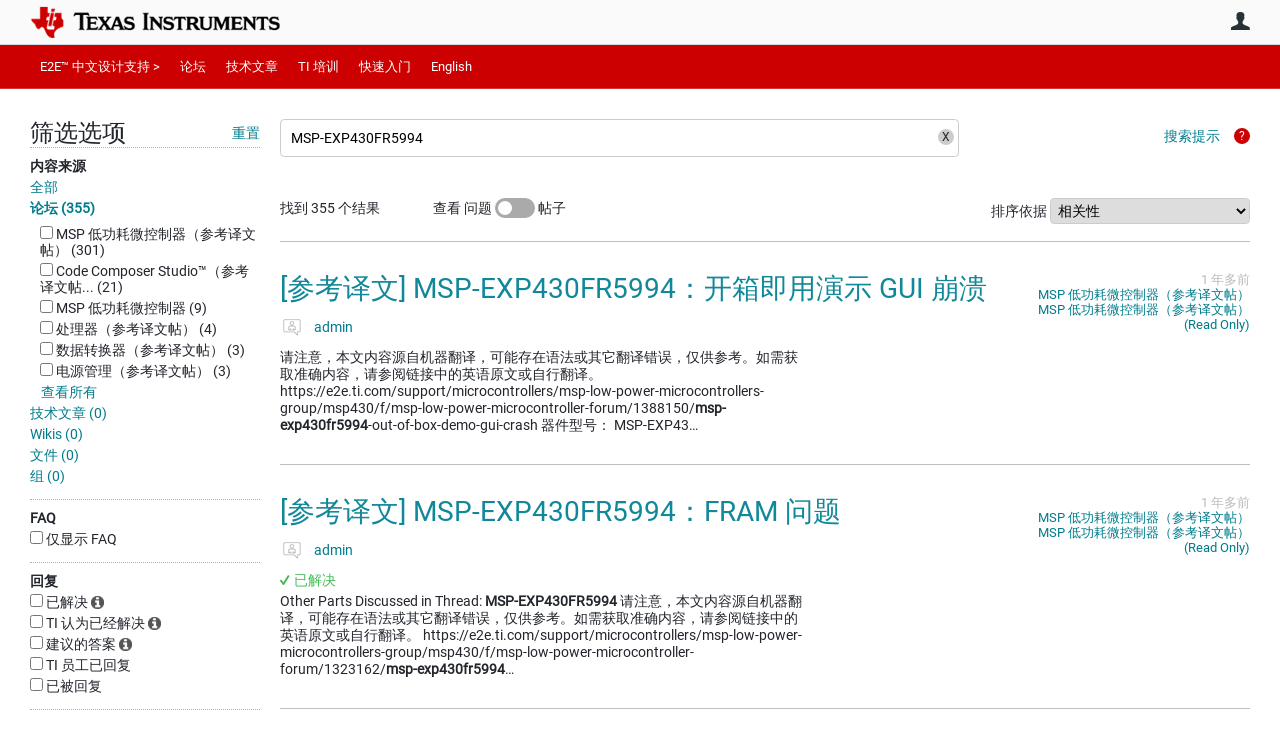

--- FILE ---
content_type: text/html; charset=utf-8
request_url: https://e2echina.ti.com/search?category=forum&q=MSP-EXP430FR5994&serp=2
body_size: 28780
content:
<!DOCTYPE html>
<html lang="zh" class="direction-ltr" style="direction:ltr;" prefix="og: https://ogp.me/ns#"><head><link rel="stylesheet" href="https://e2echina.ti.com/cfs-filesystemfile/__key/system/h-000000014dd8a3c2-https-e2echinaticom-443-css/platform.less?_=639032245778535080" type="text/css" media="screen" /><script type ="text/javascript" src="https://e2echina.ti.com/cfs-filesystemfile/__key/system/js/jquery.min.js?_=638842937105619650"></script><script type ="text/javascript" src="https://e2echina.ti.com/cfs-filesystemfile/__key/system/js/telligent.glow.min.js?_=638842937105749650"></script><script type="text/javascript" src="https://e2echina.ti.com/cfs-filesystemfile/__key/system/js/telligent.evolution.min.js?_=638842937105709710"></script><script type="text/javascript">
// <![CDATA[
try { jQuery.telligent.evolution.site.configure({baseUrl:'https://e2echina.ti.com/',cookieSameSiteSetting:'Lax',loginReturnUrl:'/search?category=forum\u0026q=MSP-EXP430FR5994\u0026serp=2',isLogout:false,enableGlobalForm:false,scheduledFileStatusUrl:'https://e2echina.ti.com/callback.ashx?__type=Telligent.Evolution.Platform.Scripting.Plugins.ScheduledFileSupportPlugin%2C%20Telligent.Evolution.Platform',badgeablePanelCountUrl:'https://e2echina.ti.com/callback.ashx?__type=Telligent.Evolution.CoreServices.Administration.Plugins.BadgeablePanelsServicePlugin%2C%20Telligent.Evolution.Platform',contentPeekUrl:'https://e2echina.ti.com/callback.ashx?__type=Telligent.Evolution.CoreServices.Peek.Implementations.ContentPeekSupportPlugin%2C%20Telligent.Evolution.Platform',contextQueryString:'_pcurl=~%2Fsearch%3Fcategory%3Dforum%26q%3DMSP-EXP430FR5994%26serp%3D2',editorConfigVersionKey:'AAAAAUcVQQE%3D-AAAAASxEF0U%3D-638693810610000000-AAAAAU6HYd0%3D',maxMediaWidth:0,mediaMaxHeight:0,defaultMediaWidth:320,defaultMediaHeight:240,directUploadContext:'8640e72b-23f3-402a-bbbe-dbec8d3cf9cd',directUploadUrl:'https://e2echina.ti.com/api.ashx/v2/cfs/temporary.json?UploadContextId=8640e72b-23f3-402a-bbbe-dbec8d3cf9cd',alphaBlendUrl:'https://e2echina.ti.com/cfs-filesystemfile/__key/system/images/alpha_5F00_blend.png?_=638842937102799700',blankUrl:'https://e2echina.ti.com/cfs-filesystemfile/__key/system/images/blank.gif?_=638842937102989830',collapsedUrl:'https://e2echina.ti.com/cfs-filesystemfile/__key/system/images/collapsed.gif?_=638842937103829770',hueBlendUrl:'https://e2echina.ti.com/cfs-filesystemfile/__key/system/images/hue_5F00_blend.png?_=638842937104339710',blendUrl:'https://e2echina.ti.com/cfs-filesystemfile/__key/system/images/blend.png?_=638842937103009790',ddlButtonUrl:'https://e2echina.ti.com/cfs-filesystemfile/__key/system/images/ddl_5F00_button.gif?_=638842937103949770',expandedUrl:'https://e2echina.ti.com/cfs-filesystemfile/__key/system/images/expanded.gif?_=638842937104169660',transparentUrl:'https://e2echina.ti.com/cfs-filesystemfile/__key/system/images/transparent.png?_=638842937105429770',datePattern:{
	pattern: '<0001-9999>-<1-12>-<1-31>',
    yearIndex: 0,
    monthIndex: 1,
    dayIndex: 2,
    hourIndex: -1,
    minuteIndex: -1,
    amPmIndex: -1,
    parseDateOnLoad: true
},timePattern:{
	pattern: '<0-23>:<00-59>',
    yearIndex: -1,
    monthIndex: -1,
    dayIndex: -1,
    hourIndex: 0,
    minuteIndex: 1,
    amPmIndex: -1,
    parseDateOnLoad: true
},dateTimePattern:{
	pattern: '<0001-9999>-<1-12>-<1-31> <0-23>:<00-59>',
    yearIndex: 0,
    monthIndex: 1,
    dayIndex: 2,
    hourIndex: 3,
    minuteIndex: 4,
    amPmIndex: -1,
    parseDateOnLoad: true
},monthNames:['Jan','Feb','Mar','Apr','May','Jun','Jul','Aug','Sep','Oct','Nov','Dec'],dayNames:['Sun','Mon','Tue','Wed','Thu','Fri','Sat'],authorizationCookieName:'.te.csrf',accessingUserId:2101,accessingUserIsSystemAccount:true,accessingUserTemporary:false,accessingUserIsAuthenticated:false,restUiContext:"p\u0026search-searchresultlist\u00260c647246673542f9875dc8b991fe739b\u002600000000000000000000000000000000\u00260",versionKey:'638820768520000000',directionality:'ltr',editorLanguage:'zh-CN',autoLinkPattern:/((?:http|ftp|https):\/\/)([\w\-]{1,63}(?:\.[\w\-]{1,63}){0,127}(?:\([\w\-\.,@?!^=%&:/~\+#]{0,2046}\)|[\w\-\.,@?!^=%&:/~\+#]{0,2047}[\w\-@?^=%&:/~\+#]){0,2048})/i,defaultErrorMessage:'出现错误。请重试或与管理员联系。',quoteText:'引用',dateMinuteInFutureFormat:'几秒钟之后',dateMinutesInFutureFormat:'{0} 分钟之后',dateHourInFutureFormat:'超过一小时之后',dateHoursInFutureFormat:'{0} 小时之后',dateDayInFutureFormat:'{0} 天之后',dateDaysInFutureFormat:'{0} 天之后',dateMonthInFutureFormat:'{0} 月之后',dateMonthsInFutureFormat:'{0} 月之后',dateYearInFutureFormat:'超过 {0} 年之后',dateYearsInFutureFormat:'超过 {0} 年之后',dateNowAgoFormat:'现在',dateMinuteAgoFormat:'几秒钟之前',dateMinutesAgoFormat:'{0} 分钟前',dateHourAgoFormat:'{0} 小时前',dateHoursAgoFormat:'{0} 小时前',dateDayAgoFormat:'{0} 天前',dateDaysAgoFormat:'{0} 天前',dateMonthAgoFormat:'{0} 个月前',dateMonthsAgoFormat:'{0} 个月前',dateYearAgoFormat:'{0} 年多前',dateYearsAgoFormat:'{0} 年多前',previewZoomIn:'放大',previewZoomOut:'缩小',previewClose:'关闭',collapseExpandedItem:'折叠',beforeUnloadMessageTip:'如果您离开，进度将会取消。',pendingTip:'进度即将开始…',beforeUnloadMessageLabel:'请稍候…',clearText:'清除',okText:'确定'});
jQuery.extend($.fn.evolutionUserFileTextBox.defaults,{removeText:'删除',selectText:'选择/上传...',noFileText:'未选择文件'});
jQuery.telligent.evolution.validation.registerExtensions({email:'电子邮件地址无效。',emailRegex:'^\\w+([-+.]\\w+)*@\\w+([-.]\\w+)*\\.\\w+([-.]\\w+)*$',username:'您的登录名称不符合此站点的要求。',usernameRegex:'^[a-zA-Z0-9_\\- @\\.]+$',emails:'一个或多个电子邮件地址无效',url:'URL 的格式不正确',urlRegex:'^(?:(?:http|https|mailto|ftp|mms):|/|#|~/|data:image/(?:png|gif|jpe?g);base64,)',required:'此字段为必填字段。',date:'请输入有效日期。',dateISO:'请输入有效日期(ISO)。',number:'请输入有效数字。',digits:'请只输入数字。',equalTo:'请再次输入相同值。',pattern:'请输入有效值。',emailexists:'此电子邮件地址已被使用。',groupnameexists:'此名称已被使用。',mailinglistnameexists:'此名称已被使用。',usernameexists:'此名称已被使用。',wikipageexists:'此名称已被使用。',maxlength:'请输入最多 {0} 个字符。',minlength:'请输入至少 {0} 个字符。',rangelength:'请输入介于 {0} 到 {1} 个字符之间的值。',range:'请输入介于 {0} 到 {1} 之间的值。',max:'请输入小于或等于 {0} 的值。',min:'请输入大于或等于 {0} 的值。',step:'请输入一个值，该值需要是 {0} 的倍数。'});
jQuery.extend(jQuery.fn.evolutionLike.defaults,{likeText:'顶',unlikeText:'踩',modalTitleText:'喜欢此项的人',modalShowMoreText:'显示更多',whoLikesOtherText:'\u003ca href=\"{user_profile_url}\" class=\"internal-link view-user-profile\"\u003e{user_display_name}\u003c/a\u003e 喜欢此项',whoLikesOtherTwoText:'\u003ca href=\"{user_profile_url}\" class=\"internal-link view-user-profile\"\u003e{user_display_name}\u003c/a\u003e 和\u003cspan class=\"who-likes\"\u003e另外一个人\u003c/span\u003e喜欢此项',whoLikesOtherMultipleText:'\u003ca href=\"{user_profile_url}\" class=\"internal-link view-user-profile\"\u003e{user_display_name}\u003c/a\u003e 和\u003cspan class=\"who-likes\"\u003e另外 {count} 个人\u003c/span\u003e喜欢此项',whoLikesAccessingText:'您喜欢此项',whoLikesAccessingTwoText:'您和\u003cspan class=\"who-likes\"\u003e另外一个人\u003c/span\u003e喜欢此项',whoLikesAccessingMultipleText:'您和\u003cspan class=\"who-likes\"\u003e另外 {count} 个人\u003c/span\u003e喜欢此项'});
jQuery.extend(jQuery.fn.evolutionInlineTagEditor.defaults,{editButtonText:'编辑标记',selectTagsText:'选择标记',saveTagsText:'保存',cancelText:'取消'});
jQuery.extend(jQuery.fn.evolutionStarRating.defaults,{titles:['极差','差','还行','一般','好','非常好'],ratingMessageFormat:'平均评级: 评分为 {rating}，最高分为 {max_rating}，共获得 {count} 次评分。'});
jQuery.extend(jQuery.fn.evolutionModerate.defaults,{moderateLinkText:'审核',reportLinkText:'举报为不良内容',reportedLinkText:'已举报为不良内容',reportedNotificationMessageText:'{名称}的文章已被举报。\u003cstrong\u003e感谢您的反馈。\u003c/strong\u003e'});
jQuery.extend(jQuery.fn.evolutionBookmark.defaults,{deleteBookmarkText:'取消为 {content_type_name} 加书签',addBookmarkText:'为此 {content_type_name} 加书签',processingText:'...'});
jQuery.extend($.fn.evolutionCodeEditor.defaults,{editorUrl:'/cfs-file/__key/system/ace/ace.js'});
jQuery.extend(jQuery.telligent.evolution.ui.components.forumvotes.defaults,{modalTitleTextThread:'有此问题的人',modalTitleTextReply:'此答案帮助的人',noVotesText:'否决票',modalShowMoreText:'更多'});
jQuery.extend(jQuery.telligent.evolution.ui.components.forumqualityvotes.defaults,{modalTitleText:'针对此话题进行投票的人',tipTextThread:'查看投票人',noVotesText:'否决票',upVoteText:'投票支持',downVoteText:'投票否决',logintext:'登录以针对此话题进行投票',modalShowMoreText:'更多'});
jQuery.extend(jQuery.fn.evolutionFeature.defaults,{editFeatureText:'编辑推荐',addFeatureText:'推荐 ',processingText:'...'});
jQuery.extend(jQuery.fn.evolutionPager.defaults,{previousLabel:'转至上一页',nextLabel:'转至下一页',firstLabel:'转至第一页',lastLabel:'转至最后一页',individualPageLabel:'转至第 {0} 页'});
jQuery.telligent.evolution.systemNotifications.configure({explicitPanelUrl:'#_cptype=panel\u0026_cpcontexttype=Explicit\u0026_cppanelid=994a7020-02f3-4fc2-ba7d-be3f0febf9f9\u0026viewnotification=1',notificationText:'系统通知',reviewText:'单击以审查并解决。',andMoreText:' （再加 {0}）'});
} catch(e) { };
// ]]>
</script><script type="text/javascript">jQuery(function($) {
	$.telligent.evolution.messaging.subscribe('userActionFriendshipToggle', function(data) {
		var e = $(data.target);
		var userId = e.data('userid'), accessingUserId = e.data('accessinguserid'), v = parseInt(e.data('friendship'));
		var t = e.html();
		e.html('...');
		if (v == 0) {
				e.html(t);
				$.glowModal('/user/requestfriend?UserId=' + userId + '', {width:670,height:390});
		} else if (v == 3) {
				$.telligent.evolution.post({
					url: $.telligent.evolution.site.getBaseUrl() + 'api.ashx/v2/users/{RequestorId}/friends.json',
					data: { RequestorId: accessingUserId, RequesteeId: userId, RequestMessage: ' '},
					dataType: 'json',
					success: function(response) { window.location = window.location; },
					error: function(response) {  e.html(t); }
				});
		} else if (v == 1 || v == 2 || v == 4) {
			if (v == 4 || (v == 1 && window.confirm('是否确定要取消此好友申请?')) || (v == 2 && window.confirm('是否确定要解除此人的好友关系?'))) {
				$.telligent.evolution.del({
					url: $.telligent.evolution.site.getBaseUrl() + 'api.ashx/v2/users/{RequestorId}/friends/{RequesteeId}.json',
					data: { RequestorId: accessingUserId, RequesteeId: userId },
					dataType: 'json',
					success: function(response) { window.location = window.location; },
					error: function(response) {  e.html(t); }
				});
			} else { e.html(t); }
		}
	});
});</script><script type="text/javascript">
(function($){
$.extend($.fn.evolutionUpDownVoting.defaults,{voteDownMessage:'投票反对此想法',voteUpMessage:'投票赞成此想法',loginMessage:'登录为想法投票',noPermissionMessage:'您无权为此想法投票',notGroupMemberMessage:'加入此组以便为此想法投票',deleteMessage:'删除对此想法的投票',readOnlyMessage: '此想法的投票功能已禁用',switchToDownVoteMessage: '投票反对此想法而不是赞成它',switchToUpVoteMessage: '投票赞成此想法而不是反对它',voteDownAgainMessage:'再次投票反对此想法',voteUpAgainMessage:'再次投票赞成此想法',removeDownVoteMesage:'删除反对此想法的投票',removeUpVoteMessage:'删除赞成此想法的投票',viewVotesMessage:'查看投票' });}(jQuery));
</script>
<script type="text/javascript">(function($){ $.telligent.evolution.media.defaults.endpoint = 'https://e2echina.ti.com/callback.ashx?__type=Telligent.Evolution.Api.Plugins.Endpoints.FileViewerEndpoint%2C%20Telligent.Evolution.Platform'; }(jQuery));</script><script type="text/javascript">(function($){ $.telligent.evolution.preview.defaults.endpoint = 'https://e2echina.ti.com/callback.ashx?__type=Telligent.Evolution.Api.Plugins.Endpoints.WebPreviewEndpoint%2C%20Telligent.Evolution.Platform'; }(jQuery));</script><script type="text/javascript">(function($){ $.fn.evolutionComposer.plugins.mentions.defaults.mentionablesEndpoint = 'https://e2echina.ti.com/callback.ashx?__type=Telligent.Evolution.Api.Plugins.Endpoints.MentionablesEndpoint%2C%20Telligent.Evolution.Platform'; }(jQuery));</script><script type="text/javascript">(function($){ $.telligent.evolution.language.defaults.dateEndpoint = 'https://e2echina.ti.com/callback.ashx?__type=Telligent.Evolution.Api.Plugins.Endpoints.DateFormattingEndpoint%2C%20Telligent.Evolution.Platform'; }(jQuery));</script><script type="text/javascript">(function($){ $.fn.evolutionUserFileTextBox.defaults.endpoint = 'https://e2echina.ti.com/callback.ashx?__type=Telligent.Evolution.Api.Plugins.Endpoints.UserFileTextBoxEndpoint%2C%20Telligent.Evolution.Platform'; }(jQuery));</script><script type="text/javascript">
if (window === window.top) {
	jQuery(function(j){
		var redirected = false;
		var ensureLoggedIn = function(){
			if (!redirected) {
				var hashData = jQuery.telligent.evolution.url.hashData();
				if (hashData._cptype){
					redirected = true;
					window.location = jQuery.telligent.evolution.url.modify({
						url:'/login?ReturnUrl=%2Fsearch%3Fcategory%3Dforum%26q%3DMSP-EXP430FR5994%26serp%3D2',
						query: {
							ReturnUrl:window.location+''
						},
						hash: ''
					});
				}
			}
		};
		jQuery(window).on('hashchange', function(){
			ensureLoggedIn();
		});
		ensureLoggedIn()
	});
}
</script><title>搜索 - E2E™ 设计支持</title>
<link rel="canonical" href="https://e2echina.ti.com/search" /><meta key="og:site_name" content="E2E™ 设计支持" />
<meta name="GENERATOR" content="Telligent Community 13" />
<meta name="robots" content="noindex" />
<meta name="e2e_group" content="" />
<meta name="e2e_group_family" content="E2E™ 设计支持" />
<meta name="e2e_type" content="E2E Group Home" /><meta name="baidu-site-verification" content="codeva-ckf3FluBwE" />
<link type="text/css" rel="stylesheet" href="https://e2echina.ti.com/cfs-filesystemfile/__key/uifiles/h-000000014dd8a3c1-3fc3f82483d14ec485ef92e206116d49-s-00000000000000000000000000000000-0-theme_5F00_000-theme-f-1-638961375302470000-https-e2echinaticom-443/screen.less?_=639032245594523960" /><link type="text/css" rel="stylesheet" href="https://e2echina.ti.com/cfs-filesystemfile/__key/uifiles/h-000000014dd8a3c1-3fc3f82483d14ec485ef92e206116d49-s-00000000000000000000000000000000-0-theme_5F00_000-theme-f-1-638961375302470000-https-e2echinaticom-443/print.css?_=639032245608873660" media="print" /><link type="text/css" rel="stylesheet" href="https://e2echina.ti.com/cfs-filesystemfile/__key/uifiles/h-000000014dd8a3c1-3fc3f82483d14ec485ef92e206116d49-s-00000000000000000000000000000000-0-theme_5F00_000-theme-f-1-638961375302470000-https-e2echinaticom-443/handheld.less?_=639032245584064190" media="only screen and (max-width: 670px)" /><link type="text/css" rel="stylesheet" href="https://e2echina.ti.com/cfs-filesystemfile/__key/uifiles/h-000000014dd8a3c1-3fc3f82483d14ec485ef92e206116d49-s-00000000000000000000000000000000-0-theme_5F00_000-theme-f-1-638961375302470000-https-e2echinaticom-443/tablet.less?_=639032245617023350" media="only screen and (min-device-width: 671px) and (max-device-width: 1024px) and (orientation: landscape), only screen and (min-device-width: 671px) and (max-device-width: 1024px) and (orientation: portrait)" /><meta name="viewport" content="width=device-width, user-scalable=no, initial-scale=1, maximum-scale=1" />

	<link rel="icon" type="image/png" href="https://e2echina.ti.com/cfs-file/__key/themefiles/tc-s-3fc3f82483d14ec485ef92e206116d49-00000000000000000000000000000000-favicon/tiicon.gif_2D00_640x480.png">
	<link rel="apple-touch-icon" href="https://e2echina.ti.com/cfs-file/__key/themefiles/tc-s-3fc3f82483d14ec485ef92e206116d49-00000000000000000000000000000000-favicon/tiicon.gif_2D00_640x480.png">
<link type="text/css" rel="stylesheet" href="https://e2echina.ti.com/cfs-filesystemfile/__key/uifiles/h-000000014dd8a3c1-3fc3f82483d14ec485ef92e206116d49-s-00000000000000000000000000000000-0-theme_5F00_000-theme-f-1-638961375302470000-https-e2echinaticom-443/ti_5F00_style.less?_=639032245584184200" />
<script type="text/javascript" src="https://e2echina.ti.com/cfs-filesystemfile/__key/themefiles/f-s-3fc3f82483d14ec485ef92e206116d49-jsfiles/theme.js?_=638961375304237540"></script>
<script type="text/javascript">
jQuery(function(j){
	j.telligent.evolution.theme.social.register({
		dockedSidebars:  true ,
		adaptiveHeaders:  true ,
		adaptiveHeadersMinWidth: 670
	})
});
</script><script type="text/javascript" src="https://e2echina.ti.com/cfs-filesystemfile/__key/themefiles/f-s-3fc3f82483d14ec485ef92e206116d49-jsfiles/e2e.js?_=638961375304277660"></script><link rel="stylesheet" href="https://e2echina.ti.com/cfs-filesystemfile/__key/uifiles/h-000000014dd8a3c1-3fc3f82483d14ec485ef92e206116d49-s-00000000000000000000000000000000-0-header_5F00_0010-298-f-3-638977861611730000-https-e2echinaticom-443/style.less?_=639032245603643850"  />
<link rel="stylesheet" href="https://e2echina.ti.com/cfs-filesystemfile/__key/uifiles/h-000000014dd8a3c1-3fc3f82483d14ec485ef92e206116d49-s-00000000000000000000000000000000-0-header_5F00_0010-299-f-3-638977861611730000-https-e2echinaticom-443/style.less?_=639032245603513770"  />
<link rel="stylesheet" href="https://e2echina.ti.com/utility/scripted-file.ashx?_fid=299&_wid=header-299&_ct=header_0010&_ctt=0c647246673542f9875dc8b991fe739b&_ctc=00000000000000000000000000000000&_ctn=3fc3f82483d14ec485ef92e206116d49&_ctd=0&_ep=0&_rt=Web&category=forum&q=MSP-EXP430FR5994&serp=2&_cft=Other&_cf=style.vm&_pcurl=~%2Fsearch%3Fcategory%3Dforum%26q%3DMSP-EXP430FR5994%26serp%3D2"  />
<link rel="stylesheet" href="https://e2echina.ti.com/cfs-filesystemfile/__key/uifiles/h-000000014dd8a3c1-3fc3f82483d14ec485ef92e206116d49-s-00000000000000000000000000000000-0-header_5F00_0010-301-f-3-638977861611730000-https-e2echinaticom-443/style.less?_=639032245622603270"  />
<link rel="stylesheet" href="https://e2echina.ti.com/cfs-filesystemfile/__key/uifiles/h-000000014dd8a3c1-3fc3f82483d14ec485ef92e206116d49-s-00000000000000000000000000000000-0-header_5F00_0010-302-f-3-638977861611730000-https-e2echinaticom-443/style.less?_=639032245609403680"  />
<link rel="stylesheet" href="https://e2echina.ti.com/cfs-filesystemfile/__key/uifiles/h-000000014dd8a3c1-3fc3f82483d14ec485ef92e206116d49-s-00000000000000000000000000000000-0-header_5F00_0010-303-f-3-638977861611730000-https-e2echinaticom-443/style.less?_=639032245612453700"  />
<link rel="stylesheet" href="https://e2echina.ti.com/cfs-filesystemfile/__key/uifiles/h-000000014dd8a3c1-3fc3f82483d14ec485ef92e206116d49-s-00000000000000000000000000000000-0-psearch_2D00_searchresultlist_5F00_0000-58871-f-3-638961356945970000-https-e2echinaticom-443/style.less?_=639032245864603150"  />
<link rel="stylesheet" href="https://e2echina.ti.com/cfs-filesystemfile/__key/uifiles/h-000000014dd8a3c1-3fc3f82483d14ec485ef92e206116d49-s-00000000000000000000000000000000-0-psearch_2D00_searchresultlist_5F00_0000-58873-f-3-638961356945970000-https-e2echinaticom-443/style.less?_=639032245852203340"  />
<link rel="stylesheet" href="https://e2echina.ti.com/cfs-filesystemfile/__key/uifiles/h-000000014dd8a3c1-3fc3f82483d14ec485ef92e206116d49-s-00000000000000000000000000000000-0-footer_5F00_0010-308-f-3-638843116432130000-https-e2echinaticom-443/style.less?_=639032245630663160"  /></head><body spellcheck="true">


<div class="single-column header-fragments evolution-reflow-container" data-related="_h_page" id="_h_singlecolumn" style = "display:none"></div><div class="header-fragments evolution-reflow-container" data-related="_h_singlecolumn" id="_h_page"  data-reflow-width="670"><div class="layout">
<div class="layout-header"></div>
<div class="layout-content header-top-content" id="_h_layout"><div class="layout-region header" id="_h_header">
<div class="layout-region-inner header"><div class="content-fragment site-banner no-wrapper responsive-1 	all
" id="header-298" data-reflow="_h_header,_h_singlecolumn,1,0,0">
<div class="content-fragment-content">







								


	
<style>
.header-fragments .layout .header-top-content .layout-region.header {
	background-color: #FAFAFA;
}

.banner.site fieldset ul.field-list li.field-item .field-item-input input {
	background-color: #FFFFFF;
}


.header-fragments .header-top-content .layout-region.header .banner.site .navigation-list ul a,
.header-fragments .header-top-content .layout-region.header .banner.site .navigation-list ul a.active,
.header-fragments .header-top-content .layout-region.header .banner.site fieldset ul li .field-item-input input,
.header-fragments .header-top-content .layout-region.header .banner.site fieldset ul li .field-item-input input.active,
.header-fragments .header-top-content .layout-region.header .banner.site fieldset ul.field-list li.field-item .field-item-input:after,
.header-fragments .header-top-content .layout-region.header .banner.site fieldset ul.field-list li.field-item .field-item-input input.active,
.header-fragments .header-top-content .layout-region.header .content-fragment.navigation-custom .navigation-list[data-direction='horizontal'] a {
	color: #263238;
}
.header-fragments .header-top-content .layout-region.header .banner.site fieldset ul.field-list li.field-item .field-item-input input::placeholder {
	color: #263238;
}
.header-fragments .header-top-content .layout-region.header .banner.site fieldset ul.field-list li.field-item .field-item-input input:-ms-input-placeholder {
	color: #263238;
}
.header-fragments .header-top-content .layout-region.header .banner.site fieldset ul.field-list li.field-item .field-item-input input::-ms-input-placeholder {
	color: #263238;
}

.header-fragments:hover .header-top-content .layout-region.header .banner.site .navigation-list ul a,
.header-fragments:hover .header-top-content .layout-region.header .banner.site .navigation-list ul a.active,
.header-fragments .header-top-content .layout-region.header .banner.site .navigation-list ul a.active,
.header-fragments:hover .header-top-content .layout-region.header .banner.site fieldset ul li .field-item-input input,
.header-fragments:hover .header-top-content .layout-region.header .banner.site fieldset ul li .field-item-input input.active,
.header-fragments:hover .header-top-content .layout-region.header .banner.site fieldset ul.field-list li.field-item .field-item-input:after,
.header-fragments:hover .header-top-content .layout-region.header .banner.site fieldset ul.field-list li.field-item .field-item-input input.active,
.header-fragments .header-top-content .layout-region.header .content-fragment.navigation-custom .navigation-list[data-direction='horizontal'] a.subnav-open,
.header-fragments .header-top-content .layout-region.header .content-fragment.navigation-custom .navigation-list[data-direction='horizontal'] a.links-expanded,
.header-fragments:hover .header-top-content .layout-region.header .content-fragment.navigation-custom .navigation-list[data-direction='horizontal'] a {
	color: #263238;
}
.header-fragments:hover .header-top-content .layout-region.header .banner.site fieldset ul.field-list li.field-item .field-item-input input::placeholder {
	color: #263238;
}
.header-fragments:hover .header-top-content .layout-region.header .banner.site fieldset ul.field-list li.field-item .field-item-input input:-ms-input-placeholder {
	color: #263238;
}
.header-fragments:hover .header-top-content .layout-region.header .banner.site fieldset ul.field-list li.field-item .field-item-input input::-ms-input-placeholder {
	color: #263238;
}
.header-fragments .header-top-content .layout-region.header .content-fragment.navigation-custom .navigation-list[data-direction='horizontal'] a.selected:after {
	background-color: #263238;
}



	.banner.site.with-site-navigation fieldset.search {
		border-left: 1px solid #CFD8DC;
		border-right: 1px solid #CFD8DC;
	}
	.header-fragments .layout .header-top-content .layout-region.header {
		border-bottom: 1px solid #CFD8DC;
	}

.single-column .banner.site {
	background-color: #FAFAFA;
}
.single-column .banner.site > .navigation-list.handheld ul a,
.single-column .banner.site .container.handheld .user-links ul a {
	color: #263238;
}
.single-column .banner.site > .navigation-list.handheld ul a.active,
.single-column .banner.site .container.handheld .user-links ul a.active {
	color: #263238;
}
	.single-column .content-fragment.site-banner  {
		border-bottom: 1px solid #CFD8DC;
	}
.site-navigation { display: none !important; }
</style>




<div class="banner site  all  " id="header-298_banner">
			<div class="avatar">
																		<a href="https://www.ti.com" title="主页"  class="ui-tip" >
					<img src="https://e2echina.ti.com/cfs-filesystemfile/__key/communityserver-components-imagefileviewer/widgetcontainerfiles-3fc3f82483d14ec485ef92e206116d49-s-AAAAAAAAAAAAAAAAAAAAAA-header-header-CasXLzdplEiraMpeX9xTmw-logo/ic_2D00_logo.png_2D00_250x88.png_2D00_250x88.png?_=638843008186924710" style="max-height: 44px;max-width: 125px;" border="0px" alt="E2E™ 设计支持" />
				</a>
					</div>

					<div class="name hidden">E2E™ 设计支持</div>
		
						<form><fieldset class="search" id="header-298_searchFields">
			<ul class="field-list">
				<li class="field-item">
					<span class="field-item-description hidden">
						<label>搜索</label>
					</span>
					<span class="field-item-input">
						<input autocomplete="off" type="search" placeholder="搜索" aria-label="搜索" id="header-298_Search" value="MSP-EXP430FR5994"  />
					</span>
				</li>
			</ul>
		</fieldset></form>
								<div class="navigation-list user-links" id="header-298_bannerLinks">
					<ul>
																																																										<li class="navigation-list-item">
								<a href="/login?ReturnUrl=%2Fsearch%3Fcategory%3Dforum%26q%3DMSP-EXP430FR5994%26serp%3D2" class="internal-link user with-icon ui-tip" title="加入或登录">用户</a>
							</li>
																																																																						</ul>
				</div>
						<div class="navigation-list handheld">
			<ul>
				<li class="navigation-list-item">
					<a href="#" class="site" id="header-298_handheldSiteLinksLink"  style="visibility: hidden;">站点</a>
				</li>
				<li class="navigation-list-item">
					<a href="#" class="search" id="header-298_handheldSearchFieldsLink">搜索</a>
				</li>
				<li class="navigation-list-item">
																		<a href="/login?ReturnUrl=%2Fsearch%3Fcategory%3Dforum%26q%3DMSP-EXP430FR5994%26serp%3D2" class="user">用户</a>
															</li>
			</ul>
		</div>
		<div class="container handheld">
			<fieldset class="search" style="display:none" id="header-298_handheldSearchFields"></fieldset>
			<div class="user-links" style="display:none" id="header-298_handheldBannerLinks"></div>
		</div>
	</div>

</div>
<div class="content-fragment-footer"></div>
</div>
</div>
</div>
<div class="layout-region content" id="_h_content">
<div class="layout-region-inner content"><div class="content-fragment navigation-custom no-wrapper responsive-1 " id="header-299" data-reflow="_h_content,_h_singlecolumn,1,1,1">
<div class="content-fragment-content">




	


			<div class="ui-links navigation-list links"
			id="header-299_container"
			data-minlinks="0"
			data-direction="horizontal"
			data-maxlinks="6">
			<ul class="navigation-list">
						<li class="navigation-list-item">
					<a href="https://e2echina.ti.com/" >E2E™ 中文设计支持 ></a>
																
				</li>
						<li class="navigation-list-item">
					<a href="/support/" >论坛</a>
																		<ul class="children" style="display:none">
																			<li>
								<a href="/support/amplifiers/f/amplifiers-forum" >放大器</a>
							</li>
																			<li>
								<a href="/support/enterprise-automation-integration/f/enterprise-automation-integration-forum" > API 解答</a>
							</li>
																			<li>
								<a href="/support/audio/f/audio-forum" >音频</a>
							</li>
																			<li>
								<a href="/support/clock-and-timing/f/clock-timing-forum" >时钟和计时</a>
							</li>
																			<li>
								<a href="/support/data-converters/f/data-converters-forum" >数据转换器</a>
							</li>
																			<li>
								<a href="/support/dlp/f/dlp-products-forum" >DLP® 产品</a>
							</li>
																			<li>
								<a href="/support/interface/f/interface-forum" >接口</a>
							</li>
																			<li>
								<a href="/support/isolation/f/isolation-forum" >隔离</a>
							</li>
																			<li>
								<a href="/support/logic/f/logic-forum" >逻辑</a>
							</li>
																			<li>
								<a href="/support/microcontrollers/subgrouplist" >微控制器</a>
							</li>
																			<li>
								<a href="/support/motor-drivers/f/motor-drivers-forum" >电机驱动器</a>
							</li>
																			<li>
								<a href="/support/processors/f/processors-forum" >处理器</a>
							</li>
																			<li>
								<a href="/support/power-management/f/power-management-forum" >电源管理</a>
							</li>
																			<li>
								<a href="/support/rf-microwave/f/rf-microwave-forum" >射频与微波</a>
							</li>
																			<li>
								<a href="/support/sensors/f/sensors-forum" >传感器</a>
							</li>
																			<li>
								<a href="/support/site-support/f/site-support-forum" >站点支持</a>
							</li>
																			<li>
								<a href="/support/switches-multiplexers/f/switches-multiplexers-forum" >开关与多路复用器</a>
							</li>
																			<li>
								<a href="/support/tools/subgrouplist" >工具</a>
							</li>
																			<li>
								<a href="/support/wireless-connectivity/subgrouplist" >无线连接</a>
							</li>
																			<li>
								<a href="/support/machine-translation/subgrouplist" >参考译文</a>
							</li>
																			<li>
								<a href="/support/archived-groups/subgrouplist" >存档组</a>
							</li>
																			<li>
								<a href="/support/archived-forums/subgrouplist" >存档论坛</a>
							</li>
													</ul>
											
				</li>
						<li class="navigation-list-item">
					<a href="/blogs_/" >技术文章</a>
																		<ul class="children" style="display:none">
																			<li>
								<a href="/blogs_/b/analogwire" >模拟</a>
							</li>
																			<li>
								<a href="/blogs_/b/behindthewheel" >汽车</a>
							</li>
																			<li>
								<a href="/blogs_/b/ti_dlp_" >DLP® 技术</a>
							</li>
																			<li>
								<a href="/blogs_/b/the_process" >嵌入式处理</a>
							</li>
																			<li>
								<a href="/blogs_/b/industry" >工业</a>
							</li>
																			<li>
								<a href="/blogs_/b/power_house" >电源管理</a>
							</li>
													</ul>
											
				</li>
						<li class="navigation-list-item">
					<a href="https://training.ti.com/china-training-site" > TI 培训</a>
																
				</li>
						<li class="navigation-list-item">
					<a href="https://e2echina.ti.com/support/site-support/f/site-support-forum/203440/faq" >快速入门</a>
																
				</li>
						<li class="navigation-list-item">
					<a href="https://e2e.ti.com/" >English</a>
																
				</li>
					<li class="navigation-list-item">
					<a href="#" class="prepend-icon down-open-mini" data-more>更多</a>
				</li>
				<li class="navigation-list-item">
					<a href="#" data-cancel>取消</a>
				</li>
			</ul>
		</div>
		</div>
<div class="content-fragment-footer"></div>
</div>
<div class="content-fragment header-fragment t-i-header no-wrapper responsive-1 " id="header-300" data-reflow="_h_content,_h_singlecolumn,1,1,2">
<div class="content-fragment-content">


<script src="//www.ti.com/assets/js/headerfooter/personalization.js"></script>
<script src="https://e2echina.ti.com/cfs-filesystemfile/__key/defaultwidgets/e2e80000000000000000000000000000-ba07e341ef4c447381f34fdb978eec44/includes_5F00_pg.js?_=639032237514106315"></script>
<script src="/cfs-file/__key/system/js-ti-src-lib/lib.js"></script>
<script src="/PX6S0wC5C7/init.js" async></script></div>
<div class="content-fragment-footer"></div>
</div>
<div id="header-301"></div>
<div id="header-302"></div>
<div id="header-303"></div>
</div>
</div>
</div>
<div class="layout-footer"></div>
</div><input type="hidden" name="_h_state" id="_h_state" value="" /></div>
<div class="single-column content-fragment-page search-searchresultlist evolution-reflow-container" data-related="_p_page" id="_p_singlecolumn" style = "display:none"></div><div class="content-fragment-page search-searchresultlist evolution-reflow-container" data-related="_p_singlecolumn" id="_p_page"  data-reflow-width="670"><div class="layout">
<div class="layout-header"></div>
<div class="layout-content sidebar-left-content-right" id="_p_layout"><div class="layout-region left-sidebar" id="_p_left-sidebar">
<div class="layout-region-inner left-sidebar"><div class="content-fragment search-result-list no-wrapper responsive-1 " id="fragment-58871" data-reflow="_p_left-sidebar,_p_singlecolumn,1,2,0">
<div class="content-fragment-content">

	<div id="fragment-58871_options">
	</div>
	
	    
	</div>
<div class="content-fragment-footer"></div>
</div>
</div>
</div>
<div class="layout-region content" id="_p_content">
<div class="layout-region-inner content"><div id="fragment-58872"></div>
<div class="content-fragment search-result-list no-wrapper responsive-1 " id="fragment-58873" data-reflow="_p_content,_p_singlecolumn,1,1,2">
<div class="content-fragment-content">

	<div id="serp-paged-content">







<input autocomplete="off" type="text" name="focus" required class="search-box" placeholder="输入搜索词" value="MSP-EXP430FR5994" />
<div class="close-icon"></div><br><br>

<div class="search-results-help">
    <div class="search-results-help-link">
        <a href="https://e2echina.ti.com/support/site-support/f/site-support-forum/203443/faq" target="_blank">搜索提示</a>
    </div>
    <div class="search-results-help-icon"></div>
</div>



<div class="search-view-by-sort">
    <span style="padding-right:50px;">找到  355 个结果</span>
    <span style="padding-right:50px;">查看 问题 <span>
    <label class="switch">
    <input type="checkbox" id="slider" data-parameter="collapse" >
    <span class="slider round"></span></label> </span>  帖子</span>
    <span style="float:right">

    <span style="float:right;">排序依据
        <select id="Issue" data-parameter="sort" title="" name="" class="select-box" style="width:200px;">
            <option value="">相关性</option>
            <option value="date asc" >按时间顺序由远及近</option>
            <option value="date desc" >按时间顺序由近及远</option>
      </select>
    </span>
</div>


  <ul class="content-list content margin-bottom">
  
	
        
        
                            
	  	                                                                                                                                                                                                                                                                                                                                                                                                                                                                                                                                                                                                                                                                                                                                                              
      
	  
      
     <li class="content-item">
         

	
	
		
		
	
					
	
					
		
	
	<div class="content abbreviated rendered forum forum-thread" id="fragment-81db688acfd44564a1e1e7b6962e3ad11085073822_searchresult">
		<div class="summary">
			<h3 class="name">
				<a class="internal-link" title="[参考译文] MSP-EXP430FR5994：开箱即用演示 GUI 崩溃" href="https://e2echina.ti.com/support/machine-translation/mt-msp-low-power-microcontrollers/f/mt-msp-low-power-microcontrollers-forum/941939/msp-exp430fr5994-gui?tisearch=e2e-sitesearch&amp;keymatch=MSP-EXP430FR5994#">
					[参考译文] MSP-EXP430FR5994：开箱即用演示 GUI 崩溃
				</a>
			</h3>

							<div class="author">
					<div class="avatar">
											<a href="/members/admin" class="internal-link view-user-profile">
							<img src="/resized-image/__size/24x24x2/__key/communityserver-components-avatars/default.png" style="width: 24px;max-height:24px;overflow:hidden;background:url(&#39;/resized-image/__size/24x24x2/__key/communityserver-components-avatars/default.png&#39;) center center no-repeat;background-size:cover;aspect-ratio:24/24" border="0px" alt="admin">
						</a>
										</div>

					<span class="username">
											<a href="/members/admin" class="internal-link view-user-profile activity-summary-user">admin</a>
										</span>
				</div>
			
							<div class='resolution-status '></div><div class='content'>请注意，本文内容源自机器翻译，可能存在语法或其它翻译错误，仅供参考。如需获取准确内容，请参阅链接中的英语原文或自行翻译。 https://e2e.ti.com/support/microcontrollers/msp-low-power-microcontrollers-group/msp430/f/msp-low-power-microcontroller-forum/1388150/<strong>msp-exp430fr5994</strong>-out-of-box-demo-gui-crash 器件型号： MSP-EXP43…</div>
			
			
							<div class="content answer empty"></div>
				<script type="text/javascript">
					(function($) {{
						$('#fragment-81db688acfd44564a1e1e7b6962e3ad11085073822_searchresult .attribute-item.answered a').on('click', function() {{
							var answer = $('#fragment-81db688acfd44564a1e1e7b6962e3ad11085073822_searchresult .content.answer');
							if (answer.hasClass('empty')) {{
								answer.removeClass('empty').addClass('inline').html('$core_v2_encoding.JavascriptEncode($answerBody)');
							}} else {{
								answer.removeClass('inline').addClass('empty').html('');
							}}
							return false;
						}});
					}})(jQuery);
				</script>
			
					</div>

					<div class="attributes">
				<ul class="attribute-list">
											<li class="attribute-item date"><time datetime="2024-07-16T18:18:22.370Z">1 年多前</time></li>
																<li class="attribute-item container">
							<a href="https://e2echina.ti.com/support/machine-translation/mt-msp-low-power-microcontrollers/">MSP 低功耗微控制器（参考译文帖）</a>
						</li>
																<li class="attribute-item application">
							<a href="https://e2echina.ti.com/support/machine-translation/mt-msp-low-power-microcontrollers/f/mt-msp-low-power-microcontrollers-forum">MSP 低功耗微控制器（参考译文帖）(Read Only)</a>
						</li>
									</ul>
			</div>
		

	</div>


         </li>
      
	
        
        
                            
	  	                                                                                                                                                                                                                                                                                                                                                                                                                                                  <span style="display: none;">Answered</span>
                                                                                                                                                                                                                                                                                                                                            
      
	  
      
     <li class="content-item">
         

	
	
		
		
	
					
	
					
		
						
	<div class="content abbreviated rendered forum forum-thread" id="fragment-81db688acfd44564a1e1e7b6962e3ad1826078123_searchresult">
		<div class="summary">
			<h3 class="name">
				<a class="internal-link" title="[参考译文] MSP-EXP430FR5994：FRAM 问题" href="https://e2echina.ti.com/support/machine-translation/mt-msp-low-power-microcontrollers/f/mt-msp-low-power-microcontrollers-forum/811742/msp-exp430fr5994-fram?tisearch=e2e-sitesearch&amp;keymatch=MSP-EXP430FR5994#">
					[参考译文] MSP-EXP430FR5994：FRAM 问题
				</a>
			</h3>

							<div class="author">
					<div class="avatar">
											<a href="/members/admin" class="internal-link view-user-profile">
							<img src="/resized-image/__size/24x24x2/__key/communityserver-components-avatars/default.png" style="width: 24px;max-height:24px;overflow:hidden;background:url(&#39;/resized-image/__size/24x24x2/__key/communityserver-components-avatars/default.png&#39;) center center no-repeat;background-size:cover;aspect-ratio:24/24" border="0px" alt="admin">
						</a>
										</div>

					<span class="username">
											<a href="/members/admin" class="internal-link view-user-profile activity-summary-user">admin</a>
										</span>
				</div>
			
							<div class='resolution-status resolved'>已解决</div><div class='content'>Other Parts Discussed in Thread: <strong>MSP-EXP430FR5994</strong> 请注意，本文内容源自机器翻译，可能存在语法或其它翻译错误，仅供参考。如需获取准确内容，请参阅链接中的英语原文或自行翻译。 https://e2e.ti.com/support/microcontrollers/msp-low-power-microcontrollers-group/msp430/f/msp-low-power-microcontroller-forum/1323162/<strong>msp-exp430fr5994</strong>…</div>
			
							<div class="status">
					<ul class="attribute-list">
						<li class="attribute-item answered margin-top"><a href="#">已回答</a></li>
					</ul>
				</div>
			
							<div class="content answer empty"></div>
				<script type="text/javascript">
					(function($) {{
						$('#fragment-81db688acfd44564a1e1e7b6962e3ad1826078123_searchresult .attribute-item.answered a').on('click', function() {{
							var answer = $('#fragment-81db688acfd44564a1e1e7b6962e3ad1826078123_searchresult .content.answer');
							if (answer.hasClass('empty')) {{
								answer.removeClass('empty').addClass('inline').html('\u003cdiv\u003e请注意，本文内容源自机器翻译，可能存在语法或其它翻译错误，仅供参考。如需获取准确内容，请参阅链接中的英语原文或自行翻译。\u003c/div\u003e\u003cp\u003e您好、Bruce、非常感谢您的快速响应。 \u003c/p\u003e\n\u003cp\u003e\u003c/p\u003e\n\u003cp\u003e是的,第1点是头奖:),现在它运行良好。 CRC 是一种很好的初次检测机制。 \u0026nbsp;\u003c/p\u003e\n\u003cp\u003e\u003c/p\u003e\n\u003cp\u003e\u003c/p\u003e\n\u003cp\u003e再次感谢您。 Tomas。 \u0026nbsp;\u003c/p\u003e\u003cdiv style=\"clear:both;\"\u003e\u003c/div\u003e\u003cdiv style=\"clear:both;\"\u003e\u003c/div\u003e');
							}} else {{
								answer.removeClass('inline').addClass('empty').html('');
							}}
							return false;
						}});
					}})(jQuery);
				</script>
			
					</div>

					<div class="attributes">
				<ul class="attribute-list">
											<li class="attribute-item date"><time datetime="2024-02-08T13:11:37.847Z">1 年多前</time></li>
																<li class="attribute-item container">
							<a href="https://e2echina.ti.com/support/machine-translation/mt-msp-low-power-microcontrollers/">MSP 低功耗微控制器（参考译文帖）</a>
						</li>
																<li class="attribute-item application">
							<a href="https://e2echina.ti.com/support/machine-translation/mt-msp-low-power-microcontrollers/f/mt-msp-low-power-microcontrollers-forum">MSP 低功耗微控制器（参考译文帖）(Read Only)</a>
						</li>
									</ul>
			</div>
		

	</div>


         </li>
      
	
        
        
                            
	  	                                                                                                                                                                                                                                                                                                                                                                                                                                                                                                                                                                                                                                                                                                                                                              
      
	  
      
     <li class="content-item">
         

	
	
		
		
	
					
	
					
		
	
	<div class="content abbreviated rendered forum forum-thread" id="fragment-81db688acfd44564a1e1e7b6962e3ad1850813178_searchresult">
		<div class="summary">
			<h3 class="name">
				<a class="internal-link" title="[参考译文] MSP-EXP430FR5994：std：：：vector 不适用于我的 C++程序" href="https://e2echina.ti.com/support/machine-translation/mt-msp-low-power-microcontrollers/f/mt-msp-low-power-microcontrollers-forum/939205/msp-exp430fr5994-std-vector-c?tisearch=e2e-sitesearch&amp;keymatch=MSP-EXP430FR5994#">
					[参考译文] MSP-EXP430FR5994：std：：：vector 不适用于我的 C++程序
				</a>
			</h3>

							<div class="author">
					<div class="avatar">
											<a href="/members/admin" class="internal-link view-user-profile">
							<img src="/resized-image/__size/24x24x2/__key/communityserver-components-avatars/default.png" style="width: 24px;max-height:24px;overflow:hidden;background:url(&#39;/resized-image/__size/24x24x2/__key/communityserver-components-avatars/default.png&#39;) center center no-repeat;background-size:cover;aspect-ratio:24/24" border="0px" alt="admin">
						</a>
										</div>

					<span class="username">
											<a href="/members/admin" class="internal-link view-user-profile activity-summary-user">admin</a>
										</span>
				</div>
			
							<div class='resolution-status '></div><div class='content'>请注意，本文内容源自机器翻译，可能存在语法或其它翻译错误，仅供参考。如需获取准确内容，请参阅链接中的英语原文或自行翻译。 https://e2e.ti.com/support/microcontrollers/msp-low-power-microcontrollers-group/msp430/f/msp-low-power-microcontroller-forum/1383968/<strong>msp-exp430fr5994</strong>-std-vector-not-working-for-my-c-program …</div>
			
			
							<div class="content answer empty"></div>
				<script type="text/javascript">
					(function($) {{
						$('#fragment-81db688acfd44564a1e1e7b6962e3ad1850813178_searchresult .attribute-item.answered a').on('click', function() {{
							var answer = $('#fragment-81db688acfd44564a1e1e7b6962e3ad1850813178_searchresult .content.answer');
							if (answer.hasClass('empty')) {{
								answer.removeClass('empty').addClass('inline').html('$core_v2_encoding.JavascriptEncode($answerBody)');
							}} else {{
								answer.removeClass('inline').addClass('empty').html('');
							}}
							return false;
						}});
					}})(jQuery);
				</script>
			
					</div>

					<div class="attributes">
				<ul class="attribute-list">
											<li class="attribute-item date"><time datetime="2024-07-06T23:25:06.317Z">1 年多前</time></li>
																<li class="attribute-item container">
							<a href="https://e2echina.ti.com/support/machine-translation/mt-msp-low-power-microcontrollers/">MSP 低功耗微控制器（参考译文帖）</a>
						</li>
																<li class="attribute-item application">
							<a href="https://e2echina.ti.com/support/machine-translation/mt-msp-low-power-microcontrollers/f/mt-msp-low-power-microcontrollers-forum">MSP 低功耗微控制器（参考译文帖）(Read Only)</a>
						</li>
									</ul>
			</div>
		

	</div>


         </li>
      
	
        
        
                            
	  	                                                                                                                                                                                                                                                                                                                                                                                                                                                  <span style="display: none;">Answered</span>
                                                                                                                                                                                                                                                                                                                                            
      
	  
      
     <li class="content-item">
         

	
	
		
		
	
					
	
					
		
						
	<div class="content abbreviated rendered forum forum-thread" id="fragment-81db688acfd44564a1e1e7b6962e3ad11525595543_searchresult">
		<div class="summary">
			<h3 class="name">
				<a class="internal-link" title="[参考译文] MSP-EXP430FR5994：如何解决尽管 BOOSTXL-AUDIO 存在仍缺少 SDCard 的问题" href="https://e2echina.ti.com/support/machine-translation/mt-msp-low-power-microcontrollers/f/mt-msp-low-power-microcontrollers-forum/859540/msp-exp430fr5994-boostxl-audio-sdcard?tisearch=e2e-sitesearch&amp;keymatch=MSP-EXP430FR5994#">
					[参考译文] MSP-EXP430FR5994：如何解决尽管 BOOSTXL-AUDIO 存在仍缺少 SDCard 的问题
				</a>
			</h3>

							<div class="author">
					<div class="avatar">
											<a href="/members/admin" class="internal-link view-user-profile">
							<img src="/resized-image/__size/24x24x2/__key/communityserver-components-avatars/default.png" style="width: 24px;max-height:24px;overflow:hidden;background:url(&#39;/resized-image/__size/24x24x2/__key/communityserver-components-avatars/default.png&#39;) center center no-repeat;background-size:cover;aspect-ratio:24/24" border="0px" alt="admin">
						</a>
										</div>

					<span class="username">
											<a href="/members/admin" class="internal-link view-user-profile activity-summary-user">admin</a>
										</span>
				</div>
			
							<div class='resolution-status resolved'>已解决</div><div class='content'>Other Parts Discussed in Thread: <strong>MSP-EXP430FR5994</strong> , BOOSTXL-AUDIO , MSP430FR5994 请注意，本文内容源自机器翻译，可能存在语法或其它翻译错误，仅供参考。如需获取准确内容，请参阅链接中的英语原文或自行翻译。 https://e2e.ti.com/support/microcontrollers/msp-low-power-microcontrollers-group/msp430/f/msp-low-power-microcontroller…</div>
			
							<div class="status">
					<ul class="attribute-list">
						<li class="attribute-item answered margin-top"><a href="#">已回答</a></li>
					</ul>
				</div>
			
							<div class="content answer empty"></div>
				<script type="text/javascript">
					(function($) {{
						$('#fragment-81db688acfd44564a1e1e7b6962e3ad11525595543_searchresult .attribute-item.answered a').on('click', function() {{
							var answer = $('#fragment-81db688acfd44564a1e1e7b6962e3ad11525595543_searchresult .content.answer');
							if (answer.hasClass('empty')) {{
								answer.removeClass('empty').addClass('inline').html('\u003cdiv\u003e请注意，本文内容源自机器翻译，可能存在语法或其它翻译错误，仅供参考。如需获取准确内容，请参阅链接中的英语原文或自行翻译。\u003c/div\u003e\u003cp\u003e感谢提示、这些引脚中的许多引脚未在 LaunchPad 上暴露、但我想我在这些引脚中找到了一个可用的次级 SPI。 \u003c/p\u003e\n\u003cp\u003e我曾将\u0026quot;st\u0026quot;与芯片选择相混淆、但由于任何输出引脚似乎都可用作片选、即使使用单个 SPI 端口时也能实现更大的灵活性。 \u003c/p\u003e\n\u003cp\u003e谢谢！ \u003c/p\u003e\u003cdiv style=\"clear:both;\"\u003e\u003c/div\u003e\u003cdiv style=\"clear:both;\"\u003e\u003c/div\u003e');
							}} else {{
								answer.removeClass('inline').addClass('empty').html('');
							}}
							return false;
						}});
					}})(jQuery);
				</script>
			
					</div>

					<div class="attributes">
				<ul class="attribute-list">
											<li class="attribute-item date"><time datetime="2024-04-08T09:48:19.160Z">1 年多前</time></li>
																<li class="attribute-item container">
							<a href="https://e2echina.ti.com/support/machine-translation/mt-msp-low-power-microcontrollers/">MSP 低功耗微控制器（参考译文帖）</a>
						</li>
																<li class="attribute-item application">
							<a href="https://e2echina.ti.com/support/machine-translation/mt-msp-low-power-microcontrollers/f/mt-msp-low-power-microcontrollers-forum">MSP 低功耗微控制器（参考译文帖）(Read Only)</a>
						</li>
									</ul>
			</div>
		

	</div>


         </li>
      
	
        
        
                            
	  	                                                                                                                                                                                                                                                                                                                                                                                                                                                  <span style="display: none;">Answered</span>
                                                                                                                                                                                                                                                                                                                                            
      
	  
      
     <li class="content-item">
         

	
	
		
		
	
					
	
					
		
						
	<div class="content abbreviated rendered forum forum-thread" id="fragment-81db688acfd44564a1e1e7b6962e3ad12040195424_searchresult">
		<div class="summary">
			<h3 class="name">
				<a class="internal-link" title="[参考译文] MSP-EXP430FR5994：SD 卡插槽问题" href="https://e2echina.ti.com/support/machine-translation/mt-msp-low-power-microcontrollers/f/mt-msp-low-power-microcontrollers-forum/793268/msp-exp430fr5994-sd?tisearch=e2e-sitesearch&amp;keymatch=MSP-EXP430FR5994#">
					[参考译文] MSP-EXP430FR5994：SD 卡插槽问题
				</a>
			</h3>

							<div class="author">
					<div class="avatar">
											<a href="/members/admin" class="internal-link view-user-profile">
							<img src="/resized-image/__size/24x24x2/__key/communityserver-components-avatars/default.png" style="width: 24px;max-height:24px;overflow:hidden;background:url(&#39;/resized-image/__size/24x24x2/__key/communityserver-components-avatars/default.png&#39;) center center no-repeat;background-size:cover;aspect-ratio:24/24" border="0px" alt="admin">
						</a>
										</div>

					<span class="username">
											<a href="/members/admin" class="internal-link view-user-profile activity-summary-user">admin</a>
										</span>
				</div>
			
							<div class='resolution-status resolved'>已解决</div><div class='content'>请注意，本文内容源自机器翻译，可能存在语法或其它翻译错误，仅供参考。如需获取准确内容，请参阅链接中的英语原文或自行翻译。 https://e2e.ti.com/support/microcontrollers/msp-low-power-microcontrollers-group/msp430/f/msp-low-power-microcontroller-forum/1267963/<strong>msp-exp430fr5994</strong>-sd-card-slot-issue 器件型号： <strong>MSP-EXP430FR5994</strong> …</div>
			
							<div class="status">
					<ul class="attribute-list">
						<li class="attribute-item answered margin-top"><a href="#">已回答</a></li>
					</ul>
				</div>
			
							<div class="content answer empty"></div>
				<script type="text/javascript">
					(function($) {{
						$('#fragment-81db688acfd44564a1e1e7b6962e3ad12040195424_searchresult .attribute-item.answered a').on('click', function() {{
							var answer = $('#fragment-81db688acfd44564a1e1e7b6962e3ad12040195424_searchresult .content.answer');
							if (answer.hasClass('empty')) {{
								answer.removeClass('empty').addClass('inline').html('\u003cdiv\u003e请注意，本文内容源自机器翻译，可能存在语法或其它翻译错误，仅供参考。如需获取准确内容，请参阅链接中的英语原文或自行翻译。\u003c/div\u003e\u003cp\u003e\u0026nbsp;\u003cspan\u003e斯特凡·海 \u003c/span\u003e\u003c/p\u003e\n\u003cp\u003e您能帮助检查 SD 卡上的电路吗？ \u003c/p\u003e\n\u003cp\u003e2.2.5.1 \u003ca href=\"https://www.ti.com/lit/ug/slau678c/slau678c.pdf?ts=1694074171681\u0026amp;ref_url=https%253A%252F%252Fwww.ti.com%252Ftool%252FMSP-EXP430FR5994%253FkeyMatch%253D%2526tisearch%253Dsearch-everything%2526usecase%253Dhardware\"\u003eMSP430FR5994 LaunchPad 开发套件(MSP-EXP430FR5994)用户指南(修订版 C)中的 MicroSD 卡一章 \u003c/a\u003e为参考 \u003c/p\u003e\n\u003cp\u003e\u003cspan\u003e硬件文件\u0026nbsp;\u003c/span\u003e\u003ca href=\"https://software-dl.ti.com/msp430/msp430_public_sw/mcu/msp430/MSP-EXP430FR5994/latest/index_FDS.html\"\u003eMSP-EXP430FR5994硬件文件\u003c/a\u003e\u0026nbsp;也是参考文件。 \u003c/p\u003e\n\u003cp\u003e谢谢！ \u003c/p\u003e\u003cdiv style=\"clear:both;\"\u003e\u003c/div\u003e\u003cdiv style=\"clear:both;\"\u003e\u003c/div\u003e');
							}} else {{
								answer.removeClass('inline').addClass('empty').html('');
							}}
							return false;
						}});
					}})(jQuery);
				</script>
			
					</div>

					<div class="attributes">
				<ul class="attribute-list">
											<li class="attribute-item date"><time datetime="2023-09-07T04:52:26.767Z">2 年多前</time></li>
																<li class="attribute-item container">
							<a href="https://e2echina.ti.com/support/machine-translation/mt-msp-low-power-microcontrollers/">MSP 低功耗微控制器（参考译文帖）</a>
						</li>
																<li class="attribute-item application">
							<a href="https://e2echina.ti.com/support/machine-translation/mt-msp-low-power-microcontrollers/f/mt-msp-low-power-microcontrollers-forum">MSP 低功耗微控制器（参考译文帖）(Read Only)</a>
						</li>
									</ul>
			</div>
		

	</div>


         </li>
      
	
        
        
              
	  	                                                                                                                                                                                                                                                                                                                                                                                                                              <span style="display: none;">Answered</span>
                                                                                                                                                                                                    
      
	  
      
     <li class="content-item">
         


	
	
		
		
	
					
	
					
		
	<div class="content abbreviated rendered forum forum-reply" id="fragment-cb69e1068fb943b99958c84159f2ba1e512724149_searchresult">
		<div class="summary">

			<h3 class="name">
				<a class="internal-link" title="RE: [参考译文] MSP-EXP430FR5994：硬件或软件断点在 CCS 12.7.0.00007 + Windows11上的 MSP430-gcc-9.3.0.31_win64中不起作用" href="https://e2echina.ti.com/support/machine-translation/mt-msp-low-power-microcontrollers/f/mt-msp-low-power-microcontrollers-forum/927590/msp-exp430fr5994-ccs-12-7-0-00007-windows11-msp430-gcc-9-3-0-31_win64/3298812?tisearch=e2e-sitesearch&amp;keymatch=MSP-EXP430FR5994#">
					RE: [参考译文] MSP-EXP430FR5994：硬件或软件断点在 CCS 12.7.0.00007 + Windows11上的 MSP430-gcc-9.3.0.31_win64中不起作用
				</a>
			</h3>

							<div class="author">
					<div class="avatar">
											<a href="/members/admin" class="internal-link view-user-profile">
							<img src="/resized-image/__size/24x24x2/__key/communityserver-components-avatars/default.png" style="width: 24px;max-height:24px;overflow:hidden;background:url(&#39;/resized-image/__size/24x24x2/__key/communityserver-components-avatars/default.png&#39;) center center no-repeat;background-size:cover;aspect-ratio:24/24" border="0px" alt="admin">
						</a>
										</div>

					<span class="username">
											<a href="/members/admin" class="internal-link view-user-profile activity-summary-user">admin</a>
										</span>
				</div>
			
							<div class='resolution-status resolved'>已解决</div><div class='content'>请注意，本文内容源自机器翻译，可能存在语法或其它翻译错误，仅供参考。如需获取准确内容，请参阅链接中的英语原文或自行翻译。 Unknown 说： 我使用的是编辑和调试的默认视图 
 您是指 CCS Edit 和 CCS Debug？ 
 
 Unknown 说： 是因为 Windows 11面板有点不同吗? 
 我不这么认为、但我需要在 Windows 11 PC 上进行检查以确认</div>
			
					</div>

					<div class="attributes">
				<ul class="attribute-list">
											<li class="attribute-item date"><time datetime="2024-05-01T16:08:00.070Z">1 年多前</time></li>
																<li class="attribute-item container">
							<a href="https://e2echina.ti.com/support/machine-translation/mt-msp-low-power-microcontrollers/">MSP 低功耗微控制器（参考译文帖）</a>
						</li>
																<li class="attribute-item application">
							<a href="https://e2echina.ti.com/support/machine-translation/mt-msp-low-power-microcontrollers/f/mt-msp-low-power-microcontrollers-forum">MSP 低功耗微控制器（参考译文帖）(Read Only)</a>
						</li>
									</ul>
			</div>
		
	</div>


         </li>
      
	
        
        
                            
	  	                                                                                                                                                                                                                                                                                                                                                                                                                                                  <span style="display: none;">Answered</span>
                                                                                                                                                                                                                                                                                                                                            
      
	  
      
     <li class="content-item">
         

	
	
		
		
	
					
	
					
		
						
	<div class="content abbreviated rendered forum forum-thread" id="fragment-81db688acfd44564a1e1e7b6962e3ad1201251844_searchresult">
		<div class="summary">
			<h3 class="name">
				<a class="internal-link" title="[参考译文] MSP-EXP430FR5994：microSD 卡插槽部件" href="https://e2echina.ti.com/support/machine-translation/mt-msp-low-power-microcontrollers/f/mt-msp-low-power-microcontrollers-forum/764544/msp-exp430fr5994-microsd?tisearch=e2e-sitesearch&amp;keymatch=MSP-EXP430FR5994#">
					[参考译文] MSP-EXP430FR5994：microSD 卡插槽部件
				</a>
			</h3>

							<div class="author">
					<div class="avatar">
											<a href="/members/admin" class="internal-link view-user-profile">
							<img src="/resized-image/__size/24x24x2/__key/communityserver-components-avatars/default.png" style="width: 24px;max-height:24px;overflow:hidden;background:url(&#39;/resized-image/__size/24x24x2/__key/communityserver-components-avatars/default.png&#39;) center center no-repeat;background-size:cover;aspect-ratio:24/24" border="0px" alt="admin">
						</a>
										</div>

					<span class="username">
											<a href="/members/admin" class="internal-link view-user-profile activity-summary-user">admin</a>
										</span>
				</div>
			
							<div class='resolution-status resolved'>已解决</div><div class='content'>请注意，本文内容源自机器翻译，可能存在语法或其它翻译错误，仅供参考。如需获取准确内容，请参阅链接中的英语原文或自行翻译。 https://e2e.ti.com/support/microcontrollers/msp-low-power-microcontrollers-group/msp430/f/msp-low-power-microcontroller-forum/1212222/<strong>msp-exp430fr5994</strong>-microsd-card-slot-part 器件型号： MSP-EXP430FR…</div>
			
							<div class="status">
					<ul class="attribute-list">
						<li class="attribute-item answered margin-top"><a href="#">已回答</a></li>
					</ul>
				</div>
			
							<div class="content answer empty"></div>
				<script type="text/javascript">
					(function($) {{
						$('#fragment-81db688acfd44564a1e1e7b6962e3ad1201251844_searchresult .attribute-item.answered a').on('click', function() {{
							var answer = $('#fragment-81db688acfd44564a1e1e7b6962e3ad1201251844_searchresult .content.answer');
							if (answer.hasClass('empty')) {{
								answer.removeClass('empty').addClass('inline').html('\u003cdiv\u003e请注意，本文内容源自机器翻译，可能存在语法或其它翻译错误，仅供参考。如需获取准确内容，请参阅链接中的英语原文或自行翻译。\u003c/div\u003e\u003cp\u003eKevin 老师好！ \u003c/p\u003e\n\u003cp\u003e硬件文件可在 \u003ca href=\"https://software-dl.ti.com/msp430/msp430_public_sw/mcu/msp430/MSP-EXP430FR5994/latest/index_FDS.html\"\u003eMSP-EXP430FR5994硬件文件\u003c/a\u003e中找到。 最初为此电路板制作的 SD 卡已停产、因此 EVM 不再提供该卡。 \u003c/p\u003e\n\u003cp\u003e此致、 \u003c/p\u003e\n\u003cp\u003eLuke \u003c/p\u003e\u003cdiv style=\"clear:both;\"\u003e\u003c/div\u003e\u003cdiv style=\"clear:both;\"\u003e\u003c/div\u003e');
							}} else {{
								answer.removeClass('inline').addClass('empty').html('');
							}}
							return false;
						}});
					}})(jQuery);
				</script>
			
					</div>

					<div class="attributes">
				<ul class="attribute-list">
											<li class="attribute-item date"><time datetime="2023-03-31T17:11:59.963Z">2 年多前</time></li>
																<li class="attribute-item container">
							<a href="https://e2echina.ti.com/support/machine-translation/mt-msp-low-power-microcontrollers/">MSP 低功耗微控制器（参考译文帖）</a>
						</li>
																<li class="attribute-item application">
							<a href="https://e2echina.ti.com/support/machine-translation/mt-msp-low-power-microcontrollers/f/mt-msp-low-power-microcontrollers-forum">MSP 低功耗微控制器（参考译文帖）(Read Only)</a>
						</li>
									</ul>
			</div>
		

	</div>


         </li>
      
	
        
        
                            
	  	                                                                                                                                                                                                                                                                                                                                                                                                                                                                                                                                                                                                                                                                                                                                                              
      
	  
      
     <li class="content-item">
         

	
	
		
		
	
					
	
					
		
	
	<div class="content abbreviated rendered forum forum-thread" id="fragment-81db688acfd44564a1e1e7b6962e3ad162172465_searchresult">
		<div class="summary">
			<h3 class="name">
				<a class="internal-link" title="[参考译文] MSP-EXP430FR5994：vectorvariable 中的 push_back 不起作用" href="https://e2echina.ti.com/support/machine-translation/mt-code-composer-studio/f/mt-code-composer-studio-forum/761864/msp-exp430fr5994-vectorvariable-push_back?tisearch=e2e-sitesearch&amp;keymatch=MSP-EXP430FR5994#">
					[参考译文] MSP-EXP430FR5994：vectorvariable 中的 push_back 不起作用
				</a>
			</h3>

							<div class="author">
					<div class="avatar">
											<a href="/members/admin" class="internal-link view-user-profile">
							<img src="/resized-image/__size/24x24x2/__key/communityserver-components-avatars/default.png" style="width: 24px;max-height:24px;overflow:hidden;background:url(&#39;/resized-image/__size/24x24x2/__key/communityserver-components-avatars/default.png&#39;) center center no-repeat;background-size:cover;aspect-ratio:24/24" border="0px" alt="admin">
						</a>
										</div>

					<span class="username">
											<a href="/members/admin" class="internal-link view-user-profile activity-summary-user">admin</a>
										</span>
				</div>
			
							<div class='resolution-status '></div><div class='content'>Other Parts Discussed in Thread: <strong>MSP-EXP430FR5994</strong> 请注意，本文内容源自机器翻译，可能存在语法或其它翻译错误，仅供参考。如需获取准确内容，请参阅链接中的英语原文或自行翻译。 https://e2e.ti.com/support/tools/code-composer-studio-group/ccs/f/code-composer-studio-forum/1199779/<strong>msp-exp430fr5994</strong>-push_back-in-vectorvariable…</div>
			
			
							<div class="content answer empty"></div>
				<script type="text/javascript">
					(function($) {{
						$('#fragment-81db688acfd44564a1e1e7b6962e3ad162172465_searchresult .attribute-item.answered a').on('click', function() {{
							var answer = $('#fragment-81db688acfd44564a1e1e7b6962e3ad162172465_searchresult .content.answer');
							if (answer.hasClass('empty')) {{
								answer.removeClass('empty').addClass('inline').html('$core_v2_encoding.JavascriptEncode($answerBody)');
							}} else {{
								answer.removeClass('inline').addClass('empty').html('');
							}}
							return false;
						}});
					}})(jQuery);
				</script>
			
					</div>

					<div class="attributes">
				<ul class="attribute-list">
											<li class="attribute-item date"><time datetime="2023-02-23T19:16:36.460Z">2 年多前</time></li>
																<li class="attribute-item container">
							<a href="https://e2echina.ti.com/support/machine-translation/mt-code-composer-studio/">Code Composer Studio™︎（参考译文帖）</a>
						</li>
																<li class="attribute-item application">
							<a href="https://e2echina.ti.com/support/machine-translation/mt-code-composer-studio/f/mt-code-composer-studio-forum">Code Composer Studio™︎（参考译文帖）(Read Only)</a>
						</li>
									</ul>
			</div>
		

	</div>


         </li>
      
	
        
        
                            
	  	                                                                                                                                                                                                                                                                                                                                                                                                                                                  <span style="display: none;">Answered</span>
                                                                                                                                                                                                                                                                                                                                            
      
	  
      
     <li class="content-item">
         

	
	
		
		
	
					
	
					
		
						
	<div class="content abbreviated rendered forum forum-thread" id="fragment-81db688acfd44564a1e1e7b6962e3ad11608396260_searchresult">
		<div class="summary">
			<h3 class="name">
				<a class="internal-link" title="[参考译文] MSP-EXP430FR5994：MSP-EXP430FR5994" href="https://e2echina.ti.com/support/machine-translation/mt-msp-low-power-microcontrollers/f/mt-msp-low-power-microcontrollers-forum/345467/msp-exp430fr5994-msp-exp430fr5994?tisearch=e2e-sitesearch&amp;keymatch=MSP-EXP430FR5994#">
					[参考译文] MSP-EXP430FR5994：MSP-EXP430FR5994
				</a>
			</h3>

							<div class="author">
					<div class="avatar">
											<a href="/members/admin" class="internal-link view-user-profile">
							<img src="/resized-image/__size/24x24x2/__key/communityserver-components-avatars/default.png" style="width: 24px;max-height:24px;overflow:hidden;background:url(&#39;/resized-image/__size/24x24x2/__key/communityserver-components-avatars/default.png&#39;) center center no-repeat;background-size:cover;aspect-ratio:24/24" border="0px" alt="admin">
						</a>
										</div>

					<span class="username">
											<a href="/members/admin" class="internal-link view-user-profile activity-summary-user">admin</a>
										</span>
				</div>
			
							<div class='resolution-status resolved'>已解决</div><div class='content'>Other Parts Discussed in Thread: MSP430FR5994 请注意，本文内容源自机器翻译，可能存在语法或其它翻译错误，仅供参考。如需获取准确内容，请参阅链接中的英语原文或自行翻译。 https://e2e.ti.com/support/microcontrollers/msp-low-power-microcontrollers-group/msp430/f/msp-low-power-microcontroller-forum/1035404/<strong>msp-exp430fr5994</strong>…</div>
			
							<div class="status">
					<ul class="attribute-list">
						<li class="attribute-item answered margin-top"><a href="#">已回答</a></li>
					</ul>
				</div>
			
							<div class="content answer empty"></div>
				<script type="text/javascript">
					(function($) {{
						$('#fragment-81db688acfd44564a1e1e7b6962e3ad11608396260_searchresult .attribute-item.answered a').on('click', function() {{
							var answer = $('#fragment-81db688acfd44564a1e1e7b6962e3ad11608396260_searchresult .content.answer');
							if (answer.hasClass('empty')) {{
								answer.removeClass('empty').addClass('inline').html('\u003cdiv\u003e请注意，本文内容源自机器翻译，可能存在语法或其它翻译错误，仅供参考。如需获取准确内容，请参阅链接中的英语原文或自行翻译。\u003c/div\u003e\u003cp\u003e是的、我花了很多小时、但终于找到了。 我不能不知道。 我只花了一天的时间 \u003c/p\u003e\n\u003cp\u003e它不适用于\u0026quot; WDTCTL |= WDTPW | WDTHOLD；\u0026quot; \u003c/p\u003e\n\u003cp\u003e虽然它与\u0026quot;WDTCTL = WDTPW | WDTHOLD\u0026quot;完美配合使用、 \u003c/p\u003e\n\u003cp\u003e啊啊啊 \u003c/p\u003e\u003cdiv style=\"clear:both;\"\u003e\u003c/div\u003e\u003cdiv style=\"clear:both;\"\u003e\u003c/div\u003e');
							}} else {{
								answer.removeClass('inline').addClass('empty').html('');
							}}
							return false;
						}});
					}})(jQuery);
				</script>
			
					</div>

					<div class="attributes">
				<ul class="attribute-list">
											<li class="attribute-item date"><time datetime="2021-09-10T13:12:37.817Z">4 年多前</time></li>
																<li class="attribute-item container">
							<a href="https://e2echina.ti.com/support/machine-translation/mt-msp-low-power-microcontrollers/">MSP 低功耗微控制器（参考译文帖）</a>
						</li>
																<li class="attribute-item application">
							<a href="https://e2echina.ti.com/support/machine-translation/mt-msp-low-power-microcontrollers/f/mt-msp-low-power-microcontrollers-forum">MSP 低功耗微控制器（参考译文帖）(Read Only)</a>
						</li>
									</ul>
			</div>
		

	</div>


         </li>
      
	
        
        
                            
	  	                                                                                                                                                                                                                                                                                                                                                                                                                                                  <span style="display: none;">Answered</span>
                                                                                                                                                                                                                                                                                                                                            
      
	  
      
     <li class="content-item">
         

	
	
		
		
	
					
	
					
		
						
	<div class="content abbreviated rendered forum forum-thread" id="fragment-81db688acfd44564a1e1e7b6962e3ad11911101163_searchresult">
		<div class="summary">
			<h3 class="name">
				<a class="internal-link" title="[参考译文] MSP-EXP430FR5994：SD 卡插槽验证" href="https://e2echina.ti.com/support/machine-translation/mt-msp-low-power-microcontrollers/f/mt-msp-low-power-microcontrollers-forum/543964/msp-exp430fr5994-sd?tisearch=e2e-sitesearch&amp;keymatch=MSP-EXP430FR5994#">
					[参考译文] MSP-EXP430FR5994：SD 卡插槽验证
				</a>
			</h3>

							<div class="author">
					<div class="avatar">
											<a href="/members/admin" class="internal-link view-user-profile">
							<img src="/resized-image/__size/24x24x2/__key/communityserver-components-avatars/default.png" style="width: 24px;max-height:24px;overflow:hidden;background:url(&#39;/resized-image/__size/24x24x2/__key/communityserver-components-avatars/default.png&#39;) center center no-repeat;background-size:cover;aspect-ratio:24/24" border="0px" alt="admin">
						</a>
										</div>

					<span class="username">
											<a href="/members/admin" class="internal-link view-user-profile activity-summary-user">admin</a>
										</span>
				</div>
			
							<div class='resolution-status resolved'>已解决</div><div class='content'>Other Parts Discussed in Thread: <strong>MSP-EXP430FR5994</strong> 请注意，本文内容源自机器翻译，可能存在语法或其它翻译错误，仅供参考。如需获取准确内容，请参阅链接中的英语原文或自行翻译。 https://e2e.ti.com/support/microcontrollers/msp-low-power-microcontrollers-group/msp430/f/msp-low-power-microcontroller-forum/1171926/<strong>msp-exp430fr5994</strong>…</div>
			
							<div class="status">
					<ul class="attribute-list">
						<li class="attribute-item answered margin-top"><a href="#">已回答</a></li>
					</ul>
				</div>
			
							<div class="content answer empty"></div>
				<script type="text/javascript">
					(function($) {{
						$('#fragment-81db688acfd44564a1e1e7b6962e3ad11911101163_searchresult .attribute-item.answered a').on('click', function() {{
							var answer = $('#fragment-81db688acfd44564a1e1e7b6962e3ad11911101163_searchresult .content.answer');
							if (answer.hasClass('empty')) {{
								answer.removeClass('empty').addClass('inline').html('\u003cdiv\u003e请注意，本文内容源自机器翻译，可能存在语法或其它翻译错误，仅供参考。如需获取准确内容，请参阅链接中的英语原文或自行翻译。\u003c/div\u003e\u003cp\u003e您好、May、 \u003c/p\u003e\n\u003cp\u003e由于 SD 卡插槽(SD-502702-003-1)上的供应原因、LaunchPad 中不再包含这些插槽。 \u003c/p\u003e\n\u003cp\u003e此致、 \u003c/p\u003e\n\u003cp\u003eLuke \u003c/p\u003e\u003cdiv style=\"clear:both;\"\u003e\u003c/div\u003e\u003cdiv style=\"clear:both;\"\u003e\u003c/div\u003e');
							}} else {{
								answer.removeClass('inline').addClass('empty').html('');
							}}
							return false;
						}});
					}})(jQuery);
				</script>
			
					</div>

					<div class="attributes">
				<ul class="attribute-list">
											<li class="attribute-item date"><time datetime="2022-11-16T13:36:38.807Z">3 年多前</time></li>
																<li class="attribute-item container">
							<a href="https://e2echina.ti.com/support/machine-translation/mt-msp-low-power-microcontrollers/">MSP 低功耗微控制器（参考译文帖）</a>
						</li>
																<li class="attribute-item application">
							<a href="https://e2echina.ti.com/support/machine-translation/mt-msp-low-power-microcontrollers/f/mt-msp-low-power-microcontrollers-forum">MSP 低功耗微控制器（参考译文帖）(Read Only)</a>
						</li>
									</ul>
			</div>
		

	</div>


         </li>
        </ul>

	<div class="pager ui-page" data-currentpage="1" data-pagesize="10" data-totalitems="355" data-pagekey="serp" data-pagedcontenturl="https://e2echina.ti.com/utility/scripted-file.ashx?_fid=58873&amp;_wid=fragment-58873&amp;_ct=psearch-searchresultlist_0000&amp;_ctt=0c647246673542f9875dc8b991fe739b&amp;_ctc=00000000000000000000000000000000&amp;_ctn=3fc3f82483d14ec485ef92e206116d49&amp;_ctd=0&amp;_ep=0&amp;_rt=Web&amp;category=forum&amp;q=MSP-EXP430FR5994&amp;serp=2&amp;_cft=Other&amp;_cf=results.vm&amp;_pcurl=~%2Fsearch%3Fcategory%3Dforum%26q%3DMSP-EXP430FR5994%26serp%3D2" data-pagedcontentwrapperid="serp-paged-content" data-pagedcontentpagingevent="ui.page.serp.paging" data-pagedcontentpagedevent="ui.page.serp.paged" data-loadonanyhashchange="true" data-loadingindicator="true" data-configuration="PagedContentFile=results.vm&amp;LoadOnAnyHashChange=true&amp;LoadingIndicator=true&amp;QueryStringProperty=serp" ><a href="/search?category=forum&amp;q=MSP-EXP430FR5994&amp;serp=1" class="previous"  style="display:none" ><span>&#60;</span></a><a href="/search?category=forum&amp;q=MSP-EXP430FR5994&amp;serp=3" class="next"  style="display:none" ><span>&#62;</span></a></div>

<h3 style="margin-bottom:5px;">未找到您搜索的内容？发布一个新问题吧。</h3>


<fieldset class="save-post-form">
	<ul class="field-list">
		<li class="field-item create-post">
			<span class="field-item-input">
			        				<a href="https://www.ti.com/customer-support/request-form?referer=E2ECN&si=8" class="internal-link save-post button">
    					<span></span> 发布新问题
				    </a>
			    				<span class="processing" style="visibility: hidden;"></span>
			</span>
		</li>
	</ul>
</fieldset>






</div>
	</div>
<div class="content-fragment-footer"></div>
</div>
</div>
</div>
</div>
<div class="layout-footer"></div>
</div><input type="hidden" name="_p_state" id="_p_state" value="" /></div>
<div class="single-column footer-fragments evolution-reflow-container" data-related="_f_page" id="_f_singlecolumn" style = "display:none"></div><div class="footer-fragments evolution-reflow-container" data-related="_f_singlecolumn" id="_f_page"  data-reflow-width="670"><div class="layout">
<div class="layout-header"></div>
<div class="layout-content content" id="_f_layout"><div class="layout-region content" id="_f_content">
<div class="layout-region-inner content"><div id="footer-304"></div>
<div class="content-fragment t-i-footer no-wrapper " id="footer-305" data-reflow="_f_content,_f_singlecolumn,10000,1,1">
<div class="content-fragment-content">

        
  
<!-- TI Footer - Start -->
  <script language="javascript" src="https://www.ti.com/assets/js/headerfooter/analytics-secure.js" type="text/javascript"></script>

<link rel="stylesheet" href="https://www.ti.com/assets/js/@ticom/header-content/1.latest/style/ticom.global.footer.css" />
<style>
    .footer-fragments { 
        background-color: #333;
        min-height: 0px;
        background-image: linear-gradient(35deg, black 0%, #333333 100%);
    }
    .ti_p-responsiveFooter { font-family: "Custom"; }
    .t-i-footer {  padding-top: 0 !important; }
    .t-i-footer .ti_p-responsiveFooter { margin-top: 0 !important; }
    .t-i-footer > .content-fragment-content { margin-top: 0 !important; }
    
</style>
</div>
<div class="content-fragment-footer"></div>
</div>
<div id="footer-306"></div>
<div id="footer-307"></div>
<div id="footer-308"></div>
<div id="footer-309"></div>
</div>
</div>
</div>
<div class="layout-footer"></div>
</div><input type="hidden" name="_f_state" id="_f_state" value="" /></div>
			<script type="text/javascript" src="https://e2echina.ti.com/cfs-filesystemfile/__key/widgetfiles/c9932b3229d8453892c87cef53db657e-d/ui.js?_=638842977464103850"></script>

	<script type="text/html" id="header-298_site-banner-list-template">
		<div>
			<div class="multiple-column-list columns-1">
				<div class="multiple-column-item column-1">
					<ul class="content-list content">
					</ul>
					<div class="loading"><span class="ui-loading"></span></div>
					<% if(footerContent) { %>
						<div class="content-list-footer">
							<%= footerContent %>
						</div>
					<% } %>
				</div>
			</div>
		</div>
	</script>

			<script type="text/html" id="header-298_site-banner-notification-preferences-template">
			<div class="notification-preference">
				<span class="description">不要通知我，如果有人 <strong><%: notificationTypeName %></strong>?</span>
				<a href="#" class="confirm internal-link button submit-button" data-notificationtypeid="<%: notificationTypeId %>">确认</a>
				<a href="#" class="cancel internal-link button submit-button">取消</a>
			</div>
		</script>

		<script type="text/html" id="header-298_site-banner-bookmark-filter-template">

			<ul class="navigation-list filter">
				<% if(contentTypeIds && contentTypeIds.length > 0) { %>
					<li class="navigation-item conversations">
						<a class="internal-link" href="#" data-contenttypeids="<%: contentTypeIds %>">内容</a>
					</li>
				<% } %>
				<% if(applicationContentTypeIds && applicationContentTypeIds.length > 0) { %>
					<li class="navigation-item conversations">
						<a class="internal-link" href="#" data-contenttypeids="<%: applicationContentTypeIds %>">应用程序</a>
					</li>
				<% } %>
				<% if(containerTypes && containerTypes.length > 0) { %>
					<% foreach(containerTypes, function(containerType) {  %>
						<li class="navigation-item conversations">
							<% if(containerType.name =='User') { %>
								<a class="internal-link" href="#" data-contenttypeids="<%: containerType.id %>">已关注的成员</a>
							<% }  else { %>
								<a class="internal-link" href="#" data-contenttypeids="<%: containerType.id %>"><%: containerType.name %></a>
							<% } %>
						</li>
					<% }); %>
				<% } %>
			</ul>
		</script>

		<script type="text/html" id="header-298_site-banner-user-template">
									<div class="user "
								>
				<div>
					<div class="avatar">
													<img src="https://e2echina.ti.com/cfs-filesystemfile/__key/communityserver-components-imagefileviewer/communityserver-components-avatars_2E00_/default.png_2D00_40x40x2.png?_=638259788382395000" style="width: 40px;max-height:40px;overflow:hidden;background:url(&#39;https://e2echina.ti.com/cfs-filesystemfile/__key/communityserver-components-imagefileviewer/communityserver-components-avatars_2E00_/default.png_2D00_40x40x2.png?_=638259788382395000&#39;) center center no-repeat;background-size:cover;aspect-ratio:40/40" alt="Anonymous" />
											</div>
					<span class="user-name">
													Anonymous
											</span>

														</div>
			</div>

										<ul class="navigation-list user">
																																																																																																																											</ul>
					</script>
				<script type="text/html" id="header-298_site-banner-search-filter-template">
			<% if(places && places.length > 0) { %>
				<ul class="navigation-list filter">
					<% foreach(places, function(place) { %>
						<li class="navigation-item">
							<a class="place internal-link" href="#" data-key="<%: place.key %>" data-value="<%: place.value %>" data-searchparam="<%: place.searchParameter %>" data-searchvalue="<%: place.searchValue %>"><%= place.name %></a>
					<% }); %>
					<% foreach(filters, function(filter) {  %>
        				<li class="navigation-item">
        					<a class="place internal-link" href="#" data-key="<%: filter.key %>"><%= filter.name %></a>
        				</li>
				    <% }); %>
				</ul>
			<% } %>
		</script>
	
	<script type="text/javascript">
		
		

			
															
		jQuery(function(){
			jQuery.telligent.evolution.widgets.siteBanner.register({
				wrapper: '#header-298',
				messagePrefix: 'widget.header-298.',
				userPopupTemplate: 'header-298_site-banner-list-template',
				banner: jQuery('#header-298_banner'),
									handheldSearchFieldsLink: jQuery('#header-298_handheldSearchFieldsLink'),
					handheldSearchFields: jQuery('#header-298_handheldSearchFields'),
					handheldBannerLinksLink: jQuery('#header-298_handheldBannerLinksLink'),
					handheldBannerLinks: jQuery('#header-298_handheldBannerLinks'),
					handheldBannerLinksCount: jQuery('#header-298_handheldBannerLinksCount'),
					bannerSiteLinks: jQuery('#header-298_bannerSiteLinks'),
					handheldSiteLinksLink: jQuery('#header-298_handheldSiteLinksLink'),
					handheldSiteLinks: jQuery('#header-298_handheldSiteLinks'),

																		searchFields: jQuery('#header-298_searchFields'),
					searchTemplate: 'header-298_site-banner-list-template',
					searchUrl: 'https://e2echina.ti.com/utility/scripted-file.ashx?_fid=298\u0026_wid=header-298\u0026_ct=header_0010\u0026_ctt=0c647246673542f9875dc8b991fe739b\u0026_ctc=00000000000000000000000000000000\u0026_ctn=3fc3f82483d14ec485ef92e206116d49\u0026_ctd=0\u0026_ep=0\u0026_rt=Web\u0026category=forum\u0026q=MSP-EXP430FR5994\u0026serp=2\u0026_cft=Other\u0026_cf=searchquery.jsm\u0026_pcurl=~%2Fsearch%3Fcategory%3Dforum%26q%3DMSP-EXP430FR5994%26serp%3D2',
					searchInput: jQuery('#header-298_Search'),
					searchFooterContent: '\u003ca data-messagename=\"widget.header-298.advancedsearch\" class=\"right\" id=\"header-298_advancedsearch\" href=\"#\"\u003e高级搜索\u003c/a\u003e',
					searchFilterTemplate: 'header-298_site-banner-search-filter-template',
					searchAdvancedUrl: '/search?{0}',
					searchAdvancedUserUrl: '/members?{0}',
					searchText: '搜索',
					searchFilterGroupsName: '组',
					searchFilterPeopleName: '联系人',
					searchPlaceApplicationId:  null ,
					searchPlaceApplicationName:  null ,
					searchPlaceGroupId:  null ,
					searchPlaceGroupLocalId:  null ,
					searchPlaceGroupName:  null ,
				    searchPlaceAnywhereName: '任何位置',
					searchPlaceUsers: '联系人',
					advancedSearchId: 'header-298_advancedsearch',
					searchShowPeople:  false,
					searchContextually:  true ,
					includeSubGroups:  false,
													bannerLinks: jQuery('#header-298_bannerLinks'),

                    notificationsText: '打开通知列表',
					notificationsTemplate: 'header-298_site-banner-list-template',
					notificationsUrl: 'https://e2echina.ti.com/utility/scripted-file.ashx?_fid=298\u0026_wid=header-298\u0026_ct=header_0010\u0026_ctt=0c647246673542f9875dc8b991fe739b\u0026_ctc=00000000000000000000000000000000\u0026_ctn=3fc3f82483d14ec485ef92e206116d49\u0026_ctd=0\u0026_ep=0\u0026_rt=Web\u0026category=forum\u0026q=MSP-EXP430FR5994\u0026serp=2\u0026_cft=Other\u0026_cf=notifications.vm\u0026_pcurl=~%2Fsearch%3Fcategory%3Dforum%26q%3DMSP-EXP430FR5994%26serp%3D2',
					notificationsLink: jQuery('#header-298_notifications'),
					notificationsUnread: 0,
					notificationListFooterContent: '\u003ca href=\"$core_v2_urls.Notifications()\" class=\"view-all left\"\u003e查看全部\u003c/a\u003e\u003ca class=\"right\" href=\"${notificationSettingsUrl}\"\u003e设置\u003c/a\u003e',
					notificationPreferenceTemplate: 'header-298_site-banner-notification-preferences-template',
					notificationssUnreadCountMessageSingular: '你有 {0} 条未读通知',
					notificationssUnreadCountMessagePlural: '你有 {0} 条未读通知',

                    conversationsText: '打开对话列表',
					conversationsTemplate: 'header-298_site-banner-list-template',
					conversationsUrl: 'https://e2echina.ti.com/utility/scripted-file.ashx?_fid=298\u0026_wid=header-298\u0026_ct=header_0010\u0026_ctt=0c647246673542f9875dc8b991fe739b\u0026_ctc=00000000000000000000000000000000\u0026_ctn=3fc3f82483d14ec485ef92e206116d49\u0026_ctd=0\u0026_ep=0\u0026_rt=Web\u0026category=forum\u0026q=MSP-EXP430FR5994\u0026serp=2\u0026_cft=Other\u0026_cf=conversations.vm\u0026_pcurl=~%2Fsearch%3Fcategory%3Dforum%26q%3DMSP-EXP430FR5994%26serp%3D2',
					conversationsLink: jQuery('#header-298_conversations'),
					conversationsUnread: 0,
					conversationNotificationTypeId: '84e4c0a7-3a17-4dfe-b8a0-d7038aa04a84',
					conversationListFooterContent: '\u003ca href=\"${core_v2_urls.Conversations()}\" class=\"left\"\u003e查看全部\u003c/a\u003e\u003ca href=\"#\" data-messagename=\"widget.header-298.startconversation\" class=\"right\"\u003e新消息\u003c/a\u003e',
					conversationsUnreadCountMessageSingular: '你有 {0} 条未读消息',
					conversationsUnreadCountMessagePlural: '你有 {0} 条未读消息',
					conversationNewConversationUrl:'/user/conversations?New=True',

                    bookmarksText: '打开书签列表',
					bookmarksTemplate: 'header-298_site-banner-list-template',
					bookmarksUrl: 'https://e2echina.ti.com/utility/scripted-file.ashx?_fid=298\u0026_wid=header-298\u0026_ct=header_0010\u0026_ctt=0c647246673542f9875dc8b991fe739b\u0026_ctc=00000000000000000000000000000000\u0026_ctn=3fc3f82483d14ec485ef92e206116d49\u0026_ctd=0\u0026_ep=0\u0026_rt=Web\u0026category=forum\u0026q=MSP-EXP430FR5994\u0026serp=2\u0026_cft=Other\u0026_cf=bookmarks.vm\u0026_pcurl=~%2Fsearch%3Fcategory%3Dforum%26q%3DMSP-EXP430FR5994%26serp%3D2',
					bookmarksLink: jQuery('#header-298_bookmarks'),
					bookmarksListFooterContent: '\u003ca class=\"left\" href=\"${bookmarksUrl}\"\u003e查看全部\u003c/a\u003e',
					bookmarksContentTypes: '$core_v2_encoding.JavascriptEncode($contentTypes)',
					bookmarksApplicationContentTypes: '$core_v2_encoding.JavascriptEncode($applicationContentTypes)',
					bookmarksContainerContentTypes: '$core_v2_encoding.JavascriptEncode($containerContentTypes)',
					bookmarksFilterTemplate: 'header-298_site-banner-bookmark-filter-template',
					bookmarksIsBookmarked:  false ,
					bookmarksCurrentContentId: '',
					bookmarksBookmarks: '书签',
					bookmarkAdded: '书签已添加',
					bookmarkRemoved: '书签已移除',

                    userText: '打开帐户菜单',
					userContentTemplate: 'header-298_site-banner-user-template',
					userLink: jQuery('#header-298_user'),
				
				viewType: 'all'
			});
		});
	</script>

		<script>
		jQuery(function(j){
			// no sub-nav on touch
			if(j('body').hasClass('touch'))
				return;

			var container = j('#header-299_container');
			var popup;
			var currentParent;
			var hideTimeoutHandle;

			function hideLinksPopup() {
				if(popup) {
					popup.glowPopUpPanel('hide', true);
					$(currentParent).removeClass('subnav-open');
					currentParent = null;
				}
			}

			function mouseOut() {
				window.clearTimeout(hideTimeoutHandle);
				hideTimeoutHandle = window.setTimeout(function() {
					hideLinksPopup();
				}, 300);
			}

			function mouseOver() {
				window.clearTimeout(hideTimeoutHandle);
			}

			function showLinksPopUp(parent, children) {
				parent.addClass('subnav-open');
				if(currentParent == parent.get(0)) {
					return;
				}

				var links = j('<ul></ul>').append(children);

				if(popup) {
					hideLinksPopup();
					popup.glowPopUpPanel('empty', '')
						.glowPopUpPanel('append', links)
						.glowPopUpPanel('show', parent);
				} else {
					popup = j('<div></div>')
						.glowPopUpPanel({
							cssClass: 'links-popup-panel',
							zIndex: 1500,
							hideOnDocumentClick: true
						})
						.on('glowPopUpPanelMouseOut', function() {
							mouseOut();
						})
						.on('glowPopUpPanelMouseOver', function() {
							mouseOver();
						})
						.glowPopUpPanel('append', links)
						.glowPopUpPanel('show', parent)
				}
				currentParent = parent.get(0);
			}

			container.on('mouseenter', '.navigation-list-item a', function(e){
				var elm = j(e.target);
				var children = elm.data('_link_children');
				if(!children) {
					children = elm.closest('li').find('ul.children > li');
					elm.data('_link_children', children);
				}
				if(children && children.length > 0) {
					mouseOver();
					showLinksPopUp(elm, children);
				}
			});

			container.on('mouseleave', '.navigation-list-item a', function(e){
				mouseOut();
			});
		});
		</script>
	
	<script>
		jQuery(function(j){
			j.telligent.evolution.widgets.scglobal.register();
		});
	</script>

		<script type="text/javascript">
			jQuery(function(j) {
				j('#fragment-58871').on('change', 'select', function() {
					var s = j(this);
					var f = {};
					f[s.data('parameter')] = s.val();

                    $(".content-fragment-page.search-searchresultlist").fadeOut()
                    $(".footer-fragments").fadeOut();
					window.location = j.telligent.evolution.url.modify({
						query: f
					});

				});
                
				j('#fragment-58871').on('change', '.ui-radiobutton', function() {
					var s = j(this);
					var f = {};
					var customdaterange = 0;
					var sVal = s.val();
					if (sVal == 'on'){
					    f[s.data('parameter')] = '';
					    f["customdaterange"] = '0';
					    f["startdate"] = '';
					    f["enddate"] = '';
					}
					else if (sVal == "custom_date"){
					    var datefrom = $(this).data("customdatefrom");
					    var dateto = $(this).data("customdateto")
					    
					    f[s.data('parameter')] = s.val();
					    f["customdaterange"] = '1';
					    
					    f["startdate"] = datefrom;
					    f["enddate"] = dateto;
                    }
					else {
					    f[s.data('parameter')] = s.val();
					    f["customdaterange"] = '0';
					    f["startdate"] = '';
					    f["enddate"] = '';
                    }
                    
                    $(".content-fragment-page.search-searchresultlist").fadeOut()
                    $(".footer-fragments").fadeOut();
                    
                    window.location = j.telligent.evolution.url.modify({query: f});
                    
				});
				
    			
				j.telligent.evolution.messaging.subscribe('telligent.evolution.widgets.searchResultList.optionsUpdated', function(data) {
					if (data.optionsHtml) {
						j('#fragment-58871_options').html(data.optionsHtml);
					}
				});
			});
		</script>
	
    <script type="text/javascript">
        var srTree = {
            //treecache : "",
            buildForumTree : function() {
                var forumTree = '#searchResultsFilterTree';

                if ($(forumTree).length > 0) {

                    //if (typeof(srTree.treecache) != "") {
                    //    jQuery(context.forumTree).html(srTree.treecache);
                    //    srTree.treecache;
                    //    showValidBranches(context);
                    //} else {
                  
                        jQuery.telligent.evolution.get({
	                        url: 'https://e2echina.ti.com/utility/scripted-file.ashx?_fid=58873\u0026_wid=fragment-58873\u0026_ct=psearch-searchresultlist_0000\u0026_ctt=0c647246673542f9875dc8b991fe739b\u0026_ctc=00000000000000000000000000000000\u0026_ctn=3fc3f82483d14ec485ef92e206116d49\u0026_ctd=0\u0026_ep=0\u0026_rt=Web\u0026category=forum\u0026q=MSP-EXP430FR5994\u0026serp=2\u0026_cft=Other\u0026_cf=treebuilder.vm\u0026_pcurl=~%2Fsearch%3Fcategory%3Dforum%26q%3DMSP-EXP430FR5994%26serp%3D2',
	                        data: {},
	                        success: function (response) {

	                        //srTree.treecache = response;
	                        jQuery(forumTree).html(response);
                            srTree.showValidBranches();

	                        },
	                        defaultErrorMessage: '',
	                        error: function (xhr, desc, ex) {
	                            return '';
	                        }
	                    });
                    //}
                }

            },

            showValidBranches : function () {
                var forumTree = '#searchResultsFilterTree';
                var showThese = jQuery(forumTree).data('facetgroups').split(',');
                var selectThis = jQuery(forumTree).data('facetselected');

                var rowcount = 0;
                jQuery(showThese).each( function (index, value) {

                    var showThis = value.split(';');
                    var id = showThis[0];
                    var count = showThis[1];
                    var showParents = false;

                    var showThisRow = jQuery('li.navigation-item.group-filter[data-filtervalue="'+id+'"]');

                    if (parseInt(id) == parseInt(selectThis)) {
                            $(showThisRow).addClass('selected');
                    }

                    jQuery('span.navigation-item-count', showThisRow).text('(' + count + ')');
                    if (rowcount < 250 || (parseInt(id) == parseInt(selectThis))) {
                        showThisRow.show();
                        showParents = true;
                    }

                    if (showParents) {
                        showThisRow = showThisRow.parent('ul').parent('li');

                        while (showThisRow.length > 0) {
                            showThisRow.show();

                            if (parseInt(jQuery(showThisRow).data('filtervalue')) == parseInt(selectThis)) {
                                $(showThisRow).addClass('selected');
                            }

                            showThisRow = showThisRow.parent('ul').parent('li');

                        };
                    }
                 
                    rowcount += 1;
                });
                srTree.doCounts();

                var curVisible = jQuery('li.navigation-item.group-filter[data-filtername="g"]:visible').length;
                if (showThese.length > 25 && showThese != '' && curVisible < showThese.length) {
                    jQuery('#moreCats').closest('div').show();
                }
            },

            doCounts : function () {
                var topCounts = jQuery('span.navigation-item-count.toplevel:visible');

                topCounts.each( function() {
                    if (jQuery(this).html().length <= 0) {
                        var childList = jQuery(this).closest('li').children('ul');
                        var subCounts = jQuery('span.navigation-item-count:visible', childList);

                        var total = 0;
                        subCounts.each(function() {
                            var count = (jQuery(this).html());
                            if (count.length > 0) {
                                count = count.substr(1, count.length-2);
                                total += parseInt(count);
                            }
                        });
                        jQuery(this).html('('+total+')');
                    }
                });
            }
        };
    </script>

	<script type="text/javascript">

		jQuery(document).ready(function(j) {

			j.telligent.evolution.messaging.publish('telligent.evolution.widgets.searchResultList.optionsUpdated', {
				optionsHtml: '\u003cstyle\u003e\n    .layout-content.sidebar-left-content-center-sidebar-right .layout-region.left-sidebar\n    {\n        width:270px;\n    }\n    .content-fragment.search-result-list .content-list.content .content-item .name A {\n    color: #118899;\n}\n.content-fragment.search-result-list .content-list.content .content-item .name A:hover {\n    color: #cc0000 !important;\n}\n\u003c/style\u003e\n\u003ch3 style=\"margin-bottom:0;\"\u003e 筛选选项 \n    \u003cspan style=\"font-size:14px; float:right\"\u003e\n                                \u003ca class=\"reset-search\" href=\"/search?q=MSP-EXP430FR5994\u0026category=forum\"\u003e\n            重置\n        \u003c/a\u003e\n    \u003c/span\u003e\n\u003c/h3\u003e\n\u003cdiv class=\"divider-secondary\"\u003e\u003c/div\u003e\n\u003cdiv class=\"advanced-search-content-source\"\u003e\u003clabel class=\"field-item-name\"\u003e内容来源\u003c/label\u003e\u003c/div\u003e\n\n\u003cdiv class=\"filter-selector\"\u003e\n\t\t                \t\t\n                \n                \n                \n\t\t\u003cdiv class=\"search-all\" \u003e\n\t\t    \u003ca class=\"search-results-all\" href=\"/search?q=MSP-EXP430FR5994\u0026showall=true\"\u003e\n\t\t        全部\n\t\t    \u003c/a\u003e\n        \u003c/div\u003e\n\t\t\n\t\t    \t\t        \n\t\t\n        \n                    \n    \t        \t\t\t\t    \n    \t\t        \t\t        \t\t    \n    \t\t                        \t\t        \t\t    \n    \t\t            \t\t                        \t\t        \t\t    \n    \t\t            \t\t                        \t\t        \t\t    \n    \t\t            \t\t                        \t\t        \t\t    \n    \t\t                        \t\t        \t\t    \n    \t\t                        \t\t        \t\t    \n    \t\t                        \t\t        \t\t    \n    \t\t                        \t\t        \t\t    \n    \t\t                        \t\t        \t\t    \n    \t\t                        \t\t        \t\t    \n    \t\t                        \t\t        \t\t    \n    \t\t                        \t\t    \n    \t        \t            \n    \t\t                                        \t        \t\t        \n    \t\t            \t\t        \n                    \n                                                            \n\n    \t\t        \n    \t\t            \t\t                 \t\t            \n    \t\t                \t\t                \n\t\t\t\t            \t\t\t\t            \n\t\t\t\t                \t\t\t\t        \n    \t\t\t\t                \t\t\t\t\t            \n                        \t\t\t    \u003ca href=\"/search?q=MSP-EXP430FR5994\u0026category=forum\" class=\"forums-group-container\"\u003e\u003c/a\u003e\n                        \t\t\t    \u003cdiv class=\"forum-group-facets\" \u003e\n                        \t\t\t        \u003cul class=\"forum-group-facet-ul\"\u003e\n                                                            \t\t                                    \t\t\t                                    \t\t\t                                             \t\t\t\t    \u003cli class=\"forum-group-facets-li show-first-six\"\u003e\n                                    \t\t\t\t        \u003cinput type=\"checkbox\" name=\"forumCategoryGroup\" \n                                    \t\t\t\t                                                \t\t\t\t            data-parameter=\"group\" data-category=\"forum\" class=\"ui-group-checkbox\" value=\"110\"\u003e\n                                    \t\t\t\t\t        MSP 低功耗微控制器（参考译文帖） (301)\n                                    \t\t\t\t\t\u003c/li\u003e\n                                    \t\t\t\t\t\n                                    \t\t\t\t\t                                    \t\t\t\t                                \t\t\t                                    \t\t\t    \n                        \t\t                                    \t                        \t\t                                    \t\t\t                                    \t\t\t                                             \t\t\t\t    \u003cli class=\"forum-group-facets-li show-first-six\"\u003e\n                                    \t\t\t\t        \u003cinput type=\"checkbox\" name=\"forumCategoryGroup\" \n                                    \t\t\t\t                                                \t\t\t\t            data-parameter=\"group\" data-category=\"forum\" class=\"ui-group-checkbox\" value=\"103\"\u003e\n                                    \t\t\t\t\t        Code Composer Studio™︎（参考译文帖... (21)\n                                    \t\t\t\t\t\u003c/li\u003e\n                                    \t\t\t\t\t\n                                    \t\t\t\t\t                                    \t\t\t\t                                \t\t\t                                    \t\t\t    \n                        \t\t                                    \t                        \t\t                                    \t\t\t                                    \t\t\t                                             \t\t\t\t    \u003cli class=\"forum-group-facets-li show-first-six\"\u003e\n                                    \t\t\t\t        \u003cinput type=\"checkbox\" name=\"forumCategoryGroup\" \n                                    \t\t\t\t                                                \t\t\t\t            data-parameter=\"group\" data-category=\"forum\" class=\"ui-group-checkbox\" value=\"63\"\u003e\n                                    \t\t\t\t\t        MSP 低功耗微控制器 (9)\n                                    \t\t\t\t\t\u003c/li\u003e\n                                    \t\t\t\t\t\n                                    \t\t\t\t\t                                    \t\t\t\t                                \t\t\t                                    \t\t\t    \n                        \t\t                                    \t                        \t\t                                    \t\t\t                                    \t\t\t                                             \t\t\t\t    \u003cli class=\"forum-group-facets-li show-first-six\"\u003e\n                                    \t\t\t\t        \u003cinput type=\"checkbox\" name=\"forumCategoryGroup\" \n                                    \t\t\t\t                                                \t\t\t\t            data-parameter=\"group\" data-category=\"forum\" class=\"ui-group-checkbox\" value=\"98\"\u003e\n                                    \t\t\t\t\t        处理器（参考译文帖） (4)\n                                    \t\t\t\t\t\u003c/li\u003e\n                                    \t\t\t\t\t\n                                    \t\t\t\t\t                                    \t\t\t\t                                \t\t\t                                    \t\t\t    \n                        \t\t                                    \t                        \t\t                                    \t\t\t                                    \t\t\t                                             \t\t\t\t    \u003cli class=\"forum-group-facets-li show-first-six\"\u003e\n                                    \t\t\t\t        \u003cinput type=\"checkbox\" name=\"forumCategoryGroup\" \n                                    \t\t\t\t                                                \t\t\t\t            data-parameter=\"group\" data-category=\"forum\" class=\"ui-group-checkbox\" value=\"90\"\u003e\n                                    \t\t\t\t\t        数据转换器（参考译文帖） (3)\n                                    \t\t\t\t\t\u003c/li\u003e\n                                    \t\t\t\t\t\n                                    \t\t\t\t\t                                    \t\t\t\t                                \t\t\t                                    \t\t\t    \n                        \t\t                                    \t                        \t\t                                    \t\t\t                                    \t\t\t                                             \t\t\t\t    \u003cli class=\"forum-group-facets-li show-first-six\"\u003e\n                                    \t\t\t\t        \u003cinput type=\"checkbox\" name=\"forumCategoryGroup\" \n                                    \t\t\t\t                                                \t\t\t\t            data-parameter=\"group\" data-category=\"forum\" class=\"ui-group-checkbox\" value=\"97\"\u003e\n                                    \t\t\t\t\t        电源管理（参考译文帖） (3)\n                                    \t\t\t\t\t\u003c/li\u003e\n                                    \t\t\t\t\t\n                                    \t\t\t\t\t                                    \t\t\t\t                                \t\t\t                                    \t\t\t    \n                        \t\t                                    \t                        \t\t                                    \t\t\t                                    \t\t\t                                            \t\t\t                                            \t\t\t\t    \u003cli class=\"forum-group-facets-li show-on-view-more\" style=\"display: none;\"\u003e\n                                    \t\t\t\t        \u003cinput type=\"checkbox\" name=\"forumCategoryGroup\" \n                                    \t\t\t\t                                                \t\t\t\t            data-parameter=\"group\" data-category=\"forum\" class=\"ui-group-checkbox\" value=\"111\"\u003e\n                                    \t\t\t\t\t        基于 Arm 的微控制器（参考译文帖） (3)\n                                    \t\t\t\t\t\u003c/li\u003e\n                                    \t\t\t\t\t\n                                    \t\t\t\t\t                                    \t\t\t\t                                \t\t\t                                    \t\t\t    \n                        \t\t                                    \t                        \t\t                                    \t\t\t                                    \t\t\t                                            \t\t\t                                            \t\t\t\t    \u003cli class=\"forum-group-facets-li show-on-view-more\" style=\"display: none;\"\u003e\n                                    \t\t\t\t        \u003cinput type=\"checkbox\" name=\"forumCategoryGroup\" \n                                    \t\t\t\t                                                \t\t\t\t            data-parameter=\"group\" data-category=\"forum\" class=\"ui-group-checkbox\" value=\"100\"\u003e\n                                    \t\t\t\t\t        传感器（参考译文帖） (2)\n                                    \t\t\t\t\t\u003c/li\u003e\n                                    \t\t\t\t\t\n                                    \t\t\t\t\t                                    \t\t\t\t                                \t\t\t                                    \t\t\t    \n                        \t\t                                    \t                        \t\t                                    \t\t\t                                    \t\t\t                                            \t\t\t                                            \t\t\t\t    \u003cli class=\"forum-group-facets-li show-on-view-more\" style=\"display: none;\"\u003e\n                                    \t\t\t\t        \u003cinput type=\"checkbox\" name=\"forumCategoryGroup\" \n                                    \t\t\t\t                                                \t\t\t\t            data-parameter=\"group\" data-category=\"forum\" class=\"ui-group-checkbox\" value=\"104\"\u003e\n                                    \t\t\t\t\t        Bluetooth®︎（参考译文帖） (2)\n                                    \t\t\t\t\t\u003c/li\u003e\n                                    \t\t\t\t\t\n                                    \t\t\t\t\t                                    \t\t\t\t                                \t\t\t                                    \t\t\t    \n                        \t\t                                    \t                        \t\t                                    \t\t\t                                    \t\t\t                                            \t\t\t                                            \t\t\t\t    \u003cli class=\"forum-group-facets-li show-on-view-more\" style=\"display: none;\"\u003e\n                                    \t\t\t\t        \u003cinput type=\"checkbox\" name=\"forumCategoryGroup\" \n                                    \t\t\t\t                                                \t\t\t\t            data-parameter=\"group\" data-category=\"forum\" class=\"ui-group-checkbox\" value=\"106\"\u003e\n                                    \t\t\t\t\t        低于 1GHz（参考译文帖） (2)\n                                    \t\t\t\t\t\u003c/li\u003e\n                                    \t\t\t\t\t\n                                    \t\t\t\t\t                                    \t\t\t\t                                \t\t\t                                    \t\t\t    \n                        \t\t                                    \t                        \t\t                                    \t\t\t                                    \t\t\t                                            \t\t\t                                            \t\t\t\t    \u003cli class=\"forum-group-facets-li show-on-view-more\" style=\"display: none;\"\u003e\n                                    \t\t\t\t        \u003cinput type=\"checkbox\" name=\"forumCategoryGroup\" \n                                    \t\t\t\t                                                \t\t\t\t            data-parameter=\"group\" data-category=\"forum\" class=\"ui-group-checkbox\" value=\"87\"\u003e\n                                    \t\t\t\t\t        放大器（参考译文帖） (1)\n                                    \t\t\t\t\t\u003c/li\u003e\n                                    \t\t\t\t\t\n                                    \t\t\t\t\t                                    \t\t\t\t                                \t\t\t                                    \t\t\t    \n                        \t\t                                    \t                        \t\t                                    \t\t\t                                    \t\t\t                                            \t\t\t                                            \t\t\t\t    \u003cli class=\"forum-group-facets-li show-on-view-more\" style=\"display: none;\"\u003e\n                                    \t\t\t\t        \u003cinput type=\"checkbox\" name=\"forumCategoryGroup\" \n                                    \t\t\t\t                                                \t\t\t\t            data-parameter=\"group\" data-category=\"forum\" class=\"ui-group-checkbox\" value=\"88\"\u003e\n                                    \t\t\t\t\t        音频（参考译文帖） (1)\n                                    \t\t\t\t\t\u003c/li\u003e\n                                    \t\t\t\t\t\n                                    \t\t\t\t\t                                    \t\t\t\t                                \t\t\t                                    \t\t\t    \n                        \t\t                                    \t                        \t\t                                    \t\t\t                                    \t\t\t                                            \t\t\t                                            \t\t\t\t    \u003cli class=\"forum-group-facets-li show-on-view-more\" style=\"display: none;\"\u003e\n                                    \t\t\t\t        \u003cinput type=\"checkbox\" name=\"forumCategoryGroup\" \n                                    \t\t\t\t                                                \t\t\t\t            data-parameter=\"group\" data-category=\"forum\" class=\"ui-group-checkbox\" value=\"93\"\u003e\n                                    \t\t\t\t\t        接口（参考译文帖） (1)\n                                    \t\t\t\t\t\u003c/li\u003e\n                                    \t\t\t\t\t\n                                    \t\t\t\t\t                                    \t\t\t\t                                \t\t\t                                    \t\t\t    \n                        \t\t                                    \t                        \t\t                                    \t\t\t                                    \t\t\t                                            \t\t\t                                            \t\t\t\t    \u003cli class=\"forum-group-facets-li show-on-view-more\" style=\"display: none;\"\u003e\n                                    \t\t\t\t        \u003cinput type=\"checkbox\" name=\"forumCategoryGroup\" \n                                    \t\t\t\t                                                \t\t\t\t            data-parameter=\"group\" data-category=\"forum\" class=\"ui-group-checkbox\" value=\"105\"\u003e\n                                    \t\t\t\t\t        其他无线技术（参考译文帖） (1)\n                                    \t\t\t\t\t\u003c/li\u003e\n                                    \t\t\t\t\t\n                                    \t\t\t\t\t                                    \t\t\t\t                                \t\t\t                                    \t\t\t    \n                        \t\t                                    \t                        \t\t                                    \t\t\t                                    \t\t\t                                            \t\t\t                                            \t\t\t\t    \u003cli class=\"forum-group-facets-li show-on-view-more\" style=\"display: none;\"\u003e\n                                    \t\t\t\t        \u003cinput type=\"checkbox\" name=\"forumCategoryGroup\" \n                                    \t\t\t\t                                                \t\t\t\t            data-parameter=\"group\" data-category=\"forum\" class=\"ui-group-checkbox\" value=\"112\"\u003e\n                                    \t\t\t\t\t        仿真、硬件和系统设计工具（参考译文帖） (1)\n                                    \t\t\t\t\t\u003c/li\u003e\n                                    \t\t\t\t\t\n                                    \t\t\t\t\t                                    \t\t\t\t                                \t\t\t                                    \t\t\t    \n                        \t\t                                    \t                                                \t                                        \t            \u003cli class=\"forum-view-more-less\"\u003e\u003ca href=\"#\" id=\"forum-view-more\" class=\"forum-view-more\"\u003e查看所有\u003c/a\u003e\u003c/li\u003e\n                        \t\t\t\t    \u003c/ul\u003e\n                        \t\t\t    \u003c/div\u003e\n                    \t                            \t        \n                    \t                       \t   \n\t\t\t\t        \n                \t    \t\t\t\t\t    \n                        \n                                                                        \n                                                    \u003ca href=\"/search?q=MSP-EXP430FR5994\u0026category=blog\" class=\"blog-group-container\"\u003e\u003c/a\u003e\n                                                \n                        \t\t\t\t\t    \n                        \n                                                                        \n                                                    \u003ca href=\"/search?q=MSP-EXP430FR5994\u0026category=wiki\" class=\"wiki-group-container\"\u003e\u003c/a\u003e\n                                                \n                        \t\t\t\t\t    \n                        \n                                                                        \n                                            \t    \u003ca href=\"/search?q=MSP-EXP430FR5994\u0026category=file\" class=\"file-group-container\"\u003e\u003c/a\u003e\n                    \t                        \n                        \t\t\t\t\t    \n\t\t\t\t\t                                                    \n                                                                        \u003ca href=\"/search?q=MSP-EXP430FR5994\u0026category=group\" class=\"group-group-container\"\u003e\u003c/a\u003e\n                        \n                        \n                \t    \n                        \n    \t\t        \n    \t\t    \n            \n    \u003c/div\u003e\n\n\u003cdiv class=\"divider-content-source\"\u003e\u003c/div\u003e\n\n\u003cdiv class=\"reply\"\u003eFAQ\u003c/div\u003e\n\u003cdiv class=\"reply-checkboxes\"\u003e\n  \u003cul class=\"reply-checkboxes-ul\"\u003e\n        \u003cli class=\"reply-checkboxes-li\"\u003e\n            \u003cinput type=\"checkbox\" class=\"ui-checkbox\" data-parameter=\"faq\" value=\"faq\" \u003e \n                仅显示 FAQ\n        \u003c/li\u003e\n    \u003c/ul\u003e\n\u003c/div\u003e\n\n\u003cdiv class=\"reply\"\u003e回复\u003c/div\u003e\n\u003cdiv class=\"reply-checkboxes\"\u003e\n    \u003cul class=\"reply-checkboxes-ul\"\u003e\n        \u003cli class=\"reply-checkboxes-li\"\u003e\n            \u003cdiv class=\"resolved-checkbox\"\u003e\n                \u003cinput type=\"checkbox\" class=\"ui-checkbox\" data-parameter=\"resolved\" value=\"resolved\" \u003e \n                    已解决    \n            \u003c/div\u003e\n            \u003cdiv class=\"resolved-help\" title=\"客户已确认答案\"\u003e\n                \u003cimg class=\"resolved-help-icon\" src=\"https://e2echina.ti.com/cfs-filesystemfile/__key/defaultwidgets/e2e80000000000000000000000000000-ae44340155074e47857558c43101dfe4/icon_2D00_info_2D00_dark.png?_=639032237511846405\" /\u003e\n            \u003c/div\u003e\n        \u003c/li\u003e\n            \n        \u003cli class=\"reply-checkboxes-li\"\u003e\n            \u003cdiv class=\"tithinksresolved-div\"\u003e\n                \u003cinput type=\"checkbox\" class=\"ui-checkbox\" data-parameter=\"tithinksresolved\" value=\"tithinksresolved\" \u003e \n                    TI 认为已经解决\n            \u003c/div\u003e\n            \u003cdiv class=\"tithinksresolved-help\" title=\"TI相信此问题已得到解答。 \"\u003e\n                \u003cimg class=\"tithinksresolved-help-icon\" src=\"https://e2echina.ti.com/cfs-filesystemfile/__key/defaultwidgets/e2e80000000000000000000000000000-ae44340155074e47857558c43101dfe4/icon_2D00_info_2D00_dark.png?_=639032237511846405\" /\u003e\n            \u003c/div\u003e\n        \u003c/li\u003e\n        \u003cli class=\"reply-checkboxes-li\"\u003e\n            \u003cdiv class=\"answersuggested-div\"\u003e\n                \u003cinput type=\"checkbox\" class=\"ui-checkbox\" data-parameter=\"answersuggested\" value=\"answersuggested\" \u003e \n                建议的答案    \n            \u003c/div\u003e\n            \u003cdiv class=\"answersuggested-help\" title=\"论坛成员（非 TI 员工）已有建议的答案。 \"\u003e\n                \u003cimg class=\"answersuggested-help-icon\" src=\"https://e2echina.ti.com/cfs-filesystemfile/__key/defaultwidgets/e2e80000000000000000000000000000-ae44340155074e47857558c43101dfe4/icon_2D00_info_2D00_dark.png?_=639032237511846405\" /\u003e\n            \u003c/div\u003e\n        \u003c/li\u003e\n        \u003cli class=\"reply-checkboxes-li\"\u003e\n            \u003cinput type=\"checkbox\" class=\"ui-checkbox\" data-parameter=\"hasrepliesbytiemployees\" value=\"hasrepliesbytiemployees\" \u003e \n                TI 员工已回复\n        \u003c/li\u003e\n        \u003cli class=\"reply-checkboxes-li\"\u003e\n            \u003cinput type=\"checkbox\" class=\"ui-checkbox\" data-parameter=\"hasreplies\" value=\"hasreplies\" \u003e \n                已被回复\n        \u003c/li\u003e\n    \u003c/ul\u003e\n\u003c/div\u003e\n\n\n    \u003cdiv class=\"creation-date\"\u003e创建时间\u003c/div\u003e\n        \n                        \t\t    \u003cdiv class=\"creation-date-radio-buttons\"\u003e\n    \t\t        \u003cul class=\"creation-date-radion-buttons-ul\"\u003e\n    \t\t            \u003cli class=\"creation-date-radion-buttons-li\"\u003e\n    \t\t                \u003cinput type=\"radio\" data-parameter=\"date\" data-custom=\"0\" data-startdate=\"\" data-endate=\"\" name=\"createdate\" class=\"ui-radiobutton\"  checked \u003e任意\u003cbr /\u003e\n                        \u003c/li\u003e\t\t               \n    \t        \t        \t\t        \t\t\t    \u003cli class=\"creation-date-radion-buttons-li\"\u003e\n    \t\t            \u003cinput type=\"radio\" data-parameter=\"date\" data-custom=\"0\" data-startdate=\"\" data-endate=\"\" name=\"createdate\" class=\"ui-radiobutton\"  value=\"past_week\"\u003e过去 1 周 \u003cbr /\u003e\n    \t\t        \u003c/li\u003e\n    \t\t        \t        \t        \t\t        \t\t\t    \u003cli class=\"creation-date-radion-buttons-li\"\u003e\n    \t\t            \u003cinput type=\"radio\" data-parameter=\"date\" data-custom=\"0\" data-startdate=\"\" data-endate=\"\" name=\"createdate\" class=\"ui-radiobutton\"  value=\"past_month\"\u003e过去 1 个月 \u003cbr /\u003e\n    \t\t        \u003c/li\u003e\n    \t\t        \t        \t        \t\t        \t\t\t    \u003cli class=\"creation-date-radion-buttons-li\"\u003e\n    \t\t            \u003cinput type=\"radio\" data-parameter=\"date\" data-custom=\"0\" data-startdate=\"\" data-endate=\"\" name=\"createdate\" class=\"ui-radiobutton\"  value=\"past_threemonth\"\u003e过去 3 个月 \u003cbr /\u003e\n    \t\t        \u003c/li\u003e\n    \t\t        \t        \t        \t\t        \t\t\t    \u003cli class=\"creation-date-radion-buttons-li\"\u003e\n    \t\t            \u003cinput type=\"radio\" data-parameter=\"date\" data-custom=\"0\" data-startdate=\"\" data-endate=\"\" name=\"createdate\" class=\"ui-radiobutton\"  value=\"past_sixmonth\"\u003e过去 6 个月 \u003cbr /\u003e\n    \t\t        \u003c/li\u003e\n    \t\t        \t        \t        \t\t        \t\t\t    \u003cli class=\"creation-date-radion-buttons-li\"\u003e\n    \t\t            \u003cinput type=\"radio\" data-parameter=\"date\" data-custom=\"0\" data-startdate=\"\" data-endate=\"\" name=\"createdate\" class=\"ui-radiobutton\"  value=\"past_year\"\u003e过去 1 年 \u003cbr /\u003e\n    \t\t        \u003c/li\u003e\n    \t\t        \t        \t\t\t    \u003c/ul\u003e\n    \t\t    \u003c/div\u003e\n            \n\n                  \n                \n                        \n    \u003cdiv class=\"custom-date-range\"\u003e\n        \u003cinput type=\"radio\" data-parameter=\"date\" data-custom=\"1\" data-customdatefrom=\"01/05/2017\" data-customdateto=\"01/18/2026\" name=\"createdate\" class=\"ui-radiobutton\"  value=\"custom_date\"/\u003e\n        \u003cspan\u003e始于\u003c/span\u003e\n        \u003cinput type=\"text\" class=\"select-box-from-date datepicker\" id=\"fragment-58873_DateFrom\" value=\"\" placeholder=\"MM/DD/YYYY\"\u003e\n        \u003cdiv class=\"custom-date-divider\"\u003e\u003c/div\u003e\n        \u003cspan style=\"margin-left:31px;\"\u003e至\u003c/span\u003e\n        \u003cinput type=\"text\" class=\"select-box-to-date datepicker\" id=\"fragment-58873_DateTo\" value=\"\" placeholder=\"MM/DD/YYYY\"\u003e\n    \u003c/div\u003e\n    \u003cdiv class=\"custom-date-validation\" style=\"display: none;\"\u003ePlease correct dates.\u003c/div\u003e\n\n\u003cdiv class=\"divider-content-source posted-tagged\"\u003e\u003c/div\u003e\n    \t\t        \t\t        \t\t        \u003cdiv class=\"posted-by\"\u003e\u003clabel for=\"fragment-58873_SearchByUser\" class=\"field-item-name\"\u003e发布者\u003c/label\u003e\u003c/div\u003e\n        \t\t\t    \u003cdiv class=\"posted-by-input\"\u003e\n        \t\t\t\t    \u003cselect data-parameter=\"author\" class=\"select-box\"\u003e\n        \t\t\t\t\t\t    \u003coption value=\"\"\u003e任何人\u003c/option\u003e\n        \t\t            \t\t            \t\t\t            \t\t\t\t    \u003coption  value=\"2100\"\u003e\n        \t\t\t\t\t    admin (346)\n        \t\t\t\t    \u003c/option\u003e\n        \t\t\t            \t\t            \t\t            \t\t\t            \t\t\t\t    \u003coption  value=\"24755\"\u003e\n        \t\t\t\t\t    Susan Yang (2)\n        \t\t\t\t    \u003c/option\u003e\n        \t\t\t            \t\t            \t\t            \t\t\t            \t\t\t\t    \u003coption  value=\"19703\"\u003e\n        \t\t\t\t\t    pengpeng (1)\n        \t\t\t\t    \u003c/option\u003e\n        \t\t\t            \t\t            \t\t            \t\t\t            \t\t\t\t    \u003coption  value=\"40200\"\u003e\n        \t\t\t\t\t    m (1)\n        \t\t\t\t    \u003c/option\u003e\n        \t\t\t            \t\t            \t\t            \t\t\t            \t\t\t\t    \u003coption  value=\"59403\"\u003e\n        \t\t\t\t\t    user4009018 (1)\n        \t\t\t\t    \u003c/option\u003e\n        \t\t\t            \t\t            \t\t            \t\t\t            \t\t\t\t    \u003coption  value=\"64836\"\u003e\n        \t\t\t\t\t    user4648818 (1)\n        \t\t\t\t    \u003c/option\u003e\n        \t\t\t            \t\t            \t\t            \t\t\t            \t\t\t\t    \u003coption  value=\"67363\"\u003e\n        \t\t\t\t\t    Seven Han (1)\n        \t\t\t\t    \u003c/option\u003e\n        \t\t\t            \t\t            \t\t            \t\t\t            \t\t\t\t    \u003coption  value=\"118416\"\u003e\n        \t\t\t\t\t    Daniel (1)\n        \t\t\t\t    \u003c/option\u003e\n        \t\t\t            \t\t            \t\t            \t\t\t            \t\t\t\t    \u003coption  value=\"142767\"\u003e\n        \t\t\t\t\t    ?? ? (1)\n        \t\t\t\t    \u003c/option\u003e\n        \t\t\t            \t\t            \t\t\t\t    \u003c/select\u003e\n        \t\t\t    \u003c/div\u003e\n        \t    \n                            '
			});
			j.telligent.evolution.messaging.publish('telligent.evolution.widgets.searchResultList.advSearchUpdated', {
				advSearchHtml: '    \u003cscript type=\"text/javascript\"\u003e\r\n    var toggleAdvancedSearch = function(setState) {\r\n        if (setState == \u0027on\u0027) {\r\n            jQuery(\u0027[id^=\"advSearch\"]\u0027).show();\r\n            jQuery(\u0027#show-search-options\u0027).hide();\r\n            jQuery(\u0027#hide-search-options\u0027).show();\r\n            jQuery(\u0027input.showASPanel\u0027).val(1);\r\n            jQuery(\u0027a.searchSubmitInputField\u0027).toggleClass(\u0027expanded\u0027, true);\r\n        } else {\r\n            jQuery(\u0027[id^=\"advSearch\"]\u0027).hide();\r\n            jQuery(\u0027#show-search-options\u0027).show();\r\n            jQuery(\u0027#hide-search-options\u0027).hide();\r\n            jQuery(\u0027input.showASPanel\u0027).val(0);\r\n            jQuery(\u0027a.searchSubmitInputField\u0027).toggleClass(\u0027expanded\u0027, false);\r\n        }\r\n        return false;\r\n    }\r\n    \u003c/script\u003e\r\n\r\n\t\t\u003cul class=\"field-list advancedSearch\"\u003e\r\n\t\t\t\u003cli\u003e\r\n\t\t\t\t\u003cdiv id=\"show-search-options\" style=  \"display: inline;\" \u003e\r\n\t\t\t\t\t\u003ca href=\"javascript:toggleAdvancedSearch(\u0027on\u0027)\" class=\"show-hide internal-link advanced-search\"\u003e\r\n\t\t\t\t\t\u003cimg align=\"bottom\" src=\"/Themes/e2e/Images/exp.gif\"/\u003e 高级搜索选项\u003c/a\u003e\r\n\t\t\t\t\u003c/div\u003e\r\n\t\t\t\t\u003cdiv id=\"hide-search-options\"  style=  \"display: none;\" \u003e\r\n\t\t\t\t\t\u003ca href=\"javascript:toggleAdvancedSearch(\u0027off\u0027)\" class=\"hide-show internal-link advanced-search\"\u003e\r\n\t\t\t\t\t\u003cimg align=\"bottom\" src=\"/Themes/e2e/Images/col.gif\"/\u003e 隐藏搜索选项\u003c/a\u003e\r\n\t\t\t\t\u003c/div\u003e\r\n\t\t\t\u003c/li\u003e\r\n\t\t\t\u003cli id=\"advSearch_allWords\" class=\"field-item input\" style=  \"display: none;\" \u003e\r\n\t\t\t\t\u003cspan class=\"asLabel\"\u003e所有这些词\u003c/span\u003e\r\n\t\t\t\t\u003cinput type=\"text\" class=\"\" autocomplete=\"off\" id=\"allwords\" value=\"\" /\u003e\r\n\t\t\t\u003c/li\u003e\r\n\r\n\t\t\t\u003cli id=\"advSearch_exact\" class=\"field-item input\" style=  \"display: none;\" \u003e\r\n\t\t\t\t\u003cspan class=\"asLabel\"\u003eThis exact phrase:\u003c/span\u003e\r\n\t\t\t\t\u003cinput type=\"text\" class=\"\" autocomplete=\"off\" id=\"exact\" value=\"\" /\u003e\r\n\t\t\t\u003c/li\u003e\r\n\t\t\t\u003cli id=\"advSearch_notwords\" class=\"field-item input\" style=  \"display: none;\" \u003e\r\n\t\t\t\t\u003cspan class=\"asLabel\"\u003e不包含\u003c/span\u003e\r\n\t\t\t\t\u003cinput type=\"text\" class=\"\" autocomplete=\"off\" id=\"notwords\" value=\"\" /\u003e\r\n\t\t\t\u003c/li\u003e\r\n\r\n\t\t\t\u003cli id=\"advSearch_title\" class=\"field-item input\" style=  \"display: none;\" \u003e\r\n\t\t\t\t\u003cspan class=\"asLabel\"\u003e在标题内\u003c/span\u003e\r\n\t\t\t\t\u003cinput type=\"text\" class=\"\" autocomplete=\"off\" id=\"title\" value=\"\" /\u003e\r\n\t\t\t\u003c/li\u003e\r\n\r\n\t\t\t\u003cli id=\"advSearch_filternow\" class=\"field-item searchbutton\" style=  \"display: none;\" \u003e\r\n\t\t\t\t\u003ca href=\"#\" class=\"searchButtonSubmit \" id=\"searchSubmitInput\"\u003efilter now\u003c/a\u003e\r\n\t\t\t\u003c/li\u003e            \r\n\t\t\t\u003cli\u003e\r\n\t\t\t\t\u003cinput type=\"hidden\" id=\"fragment-58873_as\" name=\"fragment-58873_as\" class=\"showASPanel\" value=\"0\" /\u003e\r\n\t\t\t\u003c/li\u003e\r\n\r\n\t\t\u003c/ul\u003e\r\n\r\n\t\t\u003cdiv id=\"moreSearchfilters\" \u003e\r\n\t\t\t\u003cdiv class=\"filter-selector\"\u003e\r\n\r\n\t\t\t\t\u003cdiv\u003e\r\n\t\t\t\t\u003cselect data-parameter=\"category\" class=\"ui-select\"\u003e\r\n\t\t\t\t\t\u003coption value=\"\"\u003eAnything\u003c/option\u003e\r\n\t\t\t\t            \t\t\t\t\t\u003coption  value=\"forum\"\u003e\r\n\t                    \t\t                    \t\t                    \t\t\t\t\t\t论坛 (355)\r\n\t\t\t\t\t\u003c/option\u003e\r\n            \t\t\t\t            \t\t\t\t\t\u003coption  value=\"tiemployee\"\u003e\r\n\t                    \t\t                    \t\t                    \t\t\t\t\t\t (350)\r\n\t\t\t\t\t\u003c/option\u003e\r\n            \t\t\t\t            \t\t\t\t\t\u003coption  value=\"hasreplies\"\u003e\r\n\t                    \t\t                    \t\t                    \t\t\t\t\t\t (69)\r\n\t\t\t\t\t\u003c/option\u003e\r\n            \t\t\t\t            \t\t\t\t\t\u003coption  value=\"isanswered\"\u003e\r\n\t                    \t\t                    \t\t                    \t\t\t\t\t\t (53)\r\n\t\t\t\t\t\u003c/option\u003e\r\n            \t\t\t\t            \t\t\t\t\t\u003coption  value=\"blog\"\u003e\r\n\t                    \t\t                    \t\t                    \t\t\t\t\t\t博客 (0)\r\n\t\t\t\t\t\u003c/option\u003e\r\n            \t\t\t\t            \t\t\t\t\t\u003coption  value=\"calendars\"\u003e\r\n\t                    \t\t                    \t\t                    \t\t\t\t\t\t日历 (0)\r\n\t\t\t\t\t\u003c/option\u003e\r\n            \t\t\t\t            \t\t\t\t            \t\t\t\t\t\u003coption  value=\"file\"\u003e\r\n\t                    \t\t                    \t\t                    \t\t\t\t\t\t文件 (0)\r\n\t\t\t\t\t\u003c/option\u003e\r\n            \t\t\t\t            \t\t\t\t\t\u003coption  selected  value=\"group\"\u003e\r\n\t                    \t\t                    \t\t                    \t\t\t\t\t\t组 (0)\r\n\t\t\t\t\t\u003c/option\u003e\r\n            \t\t\t\t            \t\t\t\t\t\u003coption  value=\"page\"\u003e\r\n\t                    \t\t                    \t\t                    \t\t\t\t\t\t页面 (0)\r\n\t\t\t\t\t\u003c/option\u003e\r\n            \t\t\t\t            \t\t\t\t\t\u003coption  value=\"user\"\u003e\r\n\t                    \t\t                    \t\t                    \t\t\t\t\t\t用户 (0)\r\n\t\t\t\t\t\u003c/option\u003e\r\n            \t\t\t\t            \t\t\t\t\t\u003coption  value=\"wiki\"\u003e\r\n\t                    \t\t                    \t\t                    \t\t\t\t\t\tWiki (0)\r\n\t\t\t\t\t\u003c/option\u003e\r\n            \t\t\t\t\t\u003c/select\u003e\r\n\t\t\u003c/div\u003e\r\n\t\r\n\t\t\t\t\u003cdiv\u003e\r\n\t\t\t\t\u003cselect data-parameter=\"group\" class=\"ui-select\"\u003e\r\n\t\t\t\t\t\u003coption value=\"\"\u003eAnywhere\u003c/option\u003e\r\n\t\t\t\t\t\t\t\t\t\t\t\u003coption  value=\"110\"\u003e\r\n\t\t\t\t\tIn MSP 低功耗微控制器（参考译文帖） (301)\r\n\t\t\t\t\u003c/option\u003e\r\n\t\t\t\t\t\t\t\t\t\t\t\t\t\t\u003coption  value=\"103\"\u003e\r\n\t\t\t\t\tIn Code Composer Studio™︎（参考译文帖） (21)\r\n\t\t\t\t\u003c/option\u003e\r\n\t\t\t\t\t\t\t\t\t\t\t\t\t\t\u003coption  value=\"63\"\u003e\r\n\t\t\t\t\tIn MSP 低功耗微控制器 (9)\r\n\t\t\t\t\u003c/option\u003e\r\n\t\t\t\t\t\t\t\t\t\t\t\t\t\t\u003coption  value=\"98\"\u003e\r\n\t\t\t\t\tIn 处理器（参考译文帖） (4)\r\n\t\t\t\t\u003c/option\u003e\r\n\t\t\t\t\t\t\t\t\t\t\t\t\t\t\u003coption  value=\"90\"\u003e\r\n\t\t\t\t\tIn 数据转换器（参考译文帖） (3)\r\n\t\t\t\t\u003c/option\u003e\r\n\t\t\t\t\t\t\t\t\t\t\t\t\t\t\u003coption  value=\"97\"\u003e\r\n\t\t\t\t\tIn 电源管理（参考译文帖） (3)\r\n\t\t\t\t\u003c/option\u003e\r\n\t\t\t\t\t\t\t\t\t\t\t\t\t\t\u003coption  value=\"111\"\u003e\r\n\t\t\t\t\tIn 基于 Arm 的微控制器（参考译文帖） (3)\r\n\t\t\t\t\u003c/option\u003e\r\n\t\t\t\t\t\t\t\t\t\t\t\t\t\t\u003coption  value=\"100\"\u003e\r\n\t\t\t\t\tIn 传感器（参考译文帖） (2)\r\n\t\t\t\t\u003c/option\u003e\r\n\t\t\t\t\t\t\t\t\t\t\t\t\t\t\u003coption  value=\"104\"\u003e\r\n\t\t\t\t\tIn Bluetooth®︎（参考译文帖） (2)\r\n\t\t\t\t\u003c/option\u003e\r\n\t\t\t\t\t\t\t\t\t\t\t\t\t\t\u003coption  value=\"106\"\u003e\r\n\t\t\t\t\tIn 低于 1GHz（参考译文帖） (2)\r\n\t\t\t\t\u003c/option\u003e\r\n\t\t\t\t\t\t\t\t\t\t\t\t\t\t\u003coption  value=\"87\"\u003e\r\n\t\t\t\t\tIn 放大器（参考译文帖） (1)\r\n\t\t\t\t\u003c/option\u003e\r\n\t\t\t\t\t\t\t\t\t\t\t\t\t\t\u003coption  value=\"88\"\u003e\r\n\t\t\t\t\tIn 音频（参考译文帖） (1)\r\n\t\t\t\t\u003c/option\u003e\r\n\t\t\t\t\t\t\t\t\t\t\t\t\t\t\u003coption  value=\"93\"\u003e\r\n\t\t\t\t\tIn 接口（参考译文帖） (1)\r\n\t\t\t\t\u003c/option\u003e\r\n\t\t\t\t\t\t\t\t\t\t\t\t\t\t\u003coption  value=\"105\"\u003e\r\n\t\t\t\t\tIn 其他无线技术（参考译文帖） (1)\r\n\t\t\t\t\u003c/option\u003e\r\n\t\t\t\t\t\t\t\t\t\t\t\t\t\t\u003coption  value=\"112\"\u003e\r\n\t\t\t\t\tIn 仿真、硬件和系统设计工具（参考译文帖） (1)\r\n\t\t\t\t\u003c/option\u003e\r\n\t\t\t\t\t\t\t\t\t\u003c/select\u003e\r\n\t\t\t\u003c/div\u003e\r\n\t\r\n\t\t\t\t\u003cdiv\u003e\r\n\t\t\t\t\u003cselect data-parameter=\"author\" class=\"ui-select\"\u003e\r\n\t\t\t\t\t\t\u003coption value=\"\"\u003eBy anyone\u003c/option\u003e\r\n\t\t\t\t\t\t\t\t\t\t\t\u003coption  value=\"2100\"\u003e\r\n\t\t\t\t\tBy admin (346)\r\n\t\t\t\t\u003c/option\u003e\r\n\t\t\t\t\t\t\t\t\t\t\t\t\t\t\u003coption  value=\"24755\"\u003e\r\n\t\t\t\t\tBy Susan Yang (2)\r\n\t\t\t\t\u003c/option\u003e\r\n\t\t\t\t\t\t\t\t\t\t\t\t\t\t\u003coption  value=\"19703\"\u003e\r\n\t\t\t\t\tBy pengpeng (1)\r\n\t\t\t\t\u003c/option\u003e\r\n\t\t\t\t\t\t\t\t\t\t\t\t\t\t\u003coption  value=\"40200\"\u003e\r\n\t\t\t\t\tBy m (1)\r\n\t\t\t\t\u003c/option\u003e\r\n\t\t\t\t\t\t\t\t\t\t\t\t\t\t\u003coption  value=\"59403\"\u003e\r\n\t\t\t\t\tBy user4009018 (1)\r\n\t\t\t\t\u003c/option\u003e\r\n\t\t\t\t\t\t\t\t\t\t\t\t\t\t\u003coption  value=\"64836\"\u003e\r\n\t\t\t\t\tBy user4648818 (1)\r\n\t\t\t\t\u003c/option\u003e\r\n\t\t\t\t\t\t\t\t\t\t\t\t\t\t\u003coption  value=\"67363\"\u003e\r\n\t\t\t\t\tBy Seven Han (1)\r\n\t\t\t\t\u003c/option\u003e\r\n\t\t\t\t\t\t\t\t\t\t\t\t\t\t\u003coption  value=\"118416\"\u003e\r\n\t\t\t\t\tBy Daniel (1)\r\n\t\t\t\t\u003c/option\u003e\r\n\t\t\t\t\t\t\t\t\t\t\t\t\t\t\u003coption  value=\"142767\"\u003e\r\n\t\t\t\t\tBy ?? ? (1)\r\n\t\t\t\t\u003c/option\u003e\r\n\t\t\t\t\t\t\t\t\t\u003c/select\u003e\r\n\t\t\t\u003c/div\u003e\r\n\t\r\n\t\r\n\t\t\t\t\t\t\t\t\t\u003cdiv\u003e\r\n\t\t\t\t\t\u003cselect data-parameter=\"date\" class=\"ui-select\"\u003e\r\n\t\t\t\t\t\t\u003coption value=\"\"\u003eAny time\u003c/option\u003e\r\n\t\t\t\t\t\t\t\t\t\t\t\t\t\t\t\u003coption  value=\"past_week\"\u003e\r\n\t\t\t\t\t\t过去 1 周 (0)\r\n\t\t\t\t\t\u003c/option\u003e\r\n\t\t\t\t\t\t\t\t\t\t\t\t\t\t\t\t\t\t\t\u003coption  value=\"past_month\"\u003e\r\n\t\t\t\t\t\t过去 1 个月 (0)\r\n\t\t\t\t\t\u003c/option\u003e\r\n\t\t\t\t\t\t\t\t\t\t\t\t\t\t\t\t\t\t\t\u003coption  value=\"past_threemonth\"\u003e\r\n\t\t\t\t\t\t过去 3 个月 (0)\r\n\t\t\t\t\t\u003c/option\u003e\r\n\t\t\t\t\t\t\t\t\t\t\t\t\t\t\t\t\t\t\t\u003coption  value=\"past_sixmonth\"\u003e\r\n\t\t\t\t\t\t过去 6 个月 (3)\r\n\t\t\t\t\t\u003c/option\u003e\r\n\t\t\t\t\t\t\t\t\t\t\t\t\t\t\t\t\t\t\t\u003coption  value=\"past_year\"\u003e\r\n\t\t\t\t\t\t过去 1 年 (9)\r\n\t\t\t\t\t\u003c/option\u003e\r\n\t\t\t\t\t\t\t\t\t\t\t\t\u003c/select\u003e\r\n\t\t\t\t\u003c/div\u003e\r\n\t\t\t\u003c/div\u003e\r\n\r\n\t\t\t\u003cdiv class=\"searchFilterCheckBoxes\"\u003e\r\n\t\t\t\t\u003cdiv class=\"searchFilterOnlyShow\"\u003e仅显示以下状态类型： \u003c/div\u003e\r\n\t\t\t\t\u003cdiv class=\"searchFilterReplies\"\u003e\r\n\t\t\t\t\t\t\t\t\t\u003c/div\u003e\r\n\t\t\t\t\u003cdiv class=\"searchFilterVerified\"\u003e\r\n\t\t\t\t\t\t\t\t\t\u003c/div\u003e\r\n\r\n\t\t\t\t\r\n\t\t\t\t\u003cdiv class=\"searchFilterInternal\"\u003e\r\n\t\t\t\t\t\t\t\t\t\u003c/div\u003e\r\n\r\n\t\t\t\u003c/div\u003e\r\n\t\t\u003c/div\u003e\r\n'
			});

			j.telligent.evolution.messaging.publish('telligent.evolution.widgets.searchResultList.filterTreeReady', {
				filterTree: '\u003cdiv class=\"filter-heading-wrapper\"\u003e\r\n\t\t\u003cdiv class=\"filter-heading-header\"\u003e\u003c/div\u003e\r\n\t\t\u003cdiv class=\"filter-heading-footer\" style=\"background-image: url(https://e2echina.ti.com/cfs-filesystemfile/__key/defaultwidgets/e2e80000000000000000000000000000-ae44340155074e47857558c43101dfe4/narrow.png?_=639032237512136401)\"\u003e\u003c/div\u003e\r\n\t\u003c/div\u003e\r\n\r\n\r\n\t\t\t\t\r\n\t\u003cdiv class=\"search-filter category-filters\" data-filtername=\"category\"\u003e\r\n\t\t\t\t\t\t\t\u003cdiv class=\"navigation-list-header\"\u003e\u003c/div\u003e\r\n\t\t\t\t\u003cul class=\"navigation-list\"\u003e\r\n\t\t\t\t\t\t\t\t\t\t\t\t\t\t\t\u003cli class=\"navigation-item type-filter \" data-filtername=\"category\" data-filtervalue=\"forum\"\u003e\r\n\t\t\t\t\t\t\u003ca href=\"#\"\u003e\r\n\t\t\t\t\t\t\t\t\t\t\t\t\t\t\t\t\t\t\t\t\t\r\n                            \t\t\t\t\t\t\t    \u003cspan class=\"navigation-item-title\"\u003e论坛\u003c/span\u003e\r\n\t\t\t\t\t\t\t                                \t\t\t\t\t\t\u003c/a\u003e\r\n\t\t\t\t\t\u003c/li\u003e\r\n\t\t\t\t\t\t\t\t\t\t\t\t\t\t\t\t\t\t\t\t\t\t\t\t\u003cli class=\"navigation-item type-filter \" data-filtername=\"category\" data-filtervalue=\"tiemployee\"\u003e\r\n\t\t\t\t\t\t\u003ca href=\"#\"\u003e\r\n\t\t\t\t\t\t\t\t\t\t\t\t\t\t\r\n                            \t\t\t\t\t\t\u003c/a\u003e\r\n\t\t\t\t\t\u003c/li\u003e\r\n\t\t\t\t\t\t\t\t\t\t\t\t\t\t\t\t\t\t\t\t\t\t\t\t\u003cli class=\"navigation-item type-filter \" data-filtername=\"category\" data-filtervalue=\"hasreplies\"\u003e\r\n\t\t\t\t\t\t\u003ca href=\"#\"\u003e\r\n\t\t\t\t\t\t\t\t\t\t\t\t\t\t\r\n                            \t\t\t\t\t\t\u003c/a\u003e\r\n\t\t\t\t\t\u003c/li\u003e\r\n\t\t\t\t\t\t\t\t\t\t\t\t\t\t\t\t\t\t\t\t\t\t\t\t\u003cli class=\"navigation-item type-filter \" data-filtername=\"category\" data-filtervalue=\"isanswered\"\u003e\r\n\t\t\t\t\t\t\u003ca href=\"#\"\u003e\r\n\t\t\t\t\t\t\t\t\t\t\t\t\t\t\r\n                            \t\t\t\t\t\t\u003c/a\u003e\r\n\t\t\t\t\t\u003c/li\u003e\r\n\t\t\t\t\t\t\t\t\t\t\t\t\t\t\t\t\t\t\t\t\t\t\t\t\u003cli class=\"navigation-item type-filter \" data-filtername=\"category\" data-filtervalue=\"blog\"\u003e\r\n\t\t\t\t\t\t\u003ca href=\"#\"\u003e\r\n\t\t\t\t\t\t\t\t\t\t\t\t\t\t\t\t\t\t\t\t\t\r\n                            \t\t\t\t\t\t\t    \u003cspan class=\"navigation-item-title\"\u003e技术文章\u003c/span\u003e\r\n\t\t\t\t\t\t\t    \u003cspan class=\"navigation-item-count\"\u003e(0)\u003c/span\u003e                            \t\t\t\t\t\t\u003c/a\u003e\r\n\t\t\t\t\t\u003c/li\u003e\r\n\t\t\t\t\t\t\t\t\t\t\t\t\t\t\t\t\t\t\t\t\t\t\t\t\u003cli class=\"navigation-item type-filter \" data-filtername=\"category\" data-filtervalue=\"calendars\"\u003e\r\n\t\t\t\t\t\t\u003ca href=\"#\"\u003e\r\n\t\t\t\t\t\t\t\t\t\t\t\t\t\t\r\n                            \t\t\t\t\t\t\u003c/a\u003e\r\n\t\t\t\t\t\u003c/li\u003e\r\n\t\t\t\t\t\t\t\t\t\t\t\t\t\t\t\t\t\t\t\t\t\t\t\t\u003cli class=\"navigation-item type-filter \" data-filtername=\"category\" data-filtervalue=\"comment\"\u003e\r\n\t\t\t\t\t\t\u003ca href=\"#\"\u003e\r\n\t\t\t\t\t\t\t\t\t\t\t\t\t\t\t\t\t\t\t\t\t\r\n                            \t\t\t\t\t\t\t    \u003cspan class=\"navigation-item-title\"\u003e评论\u003c/span\u003e\r\n\t\t\t\t\t\t\t    \u003cspan class=\"navigation-item-count\"\u003e(0)\u003c/span\u003e                            \t\t\t\t\t\t\u003c/a\u003e\r\n\t\t\t\t\t\u003c/li\u003e\r\n\t\t\t\t\t\t\t\t\t\t\t\t\t\t\t\t\t\t\t\t\t\t\t\t\u003cli class=\"navigation-item type-filter \" data-filtername=\"category\" data-filtervalue=\"file\"\u003e\r\n\t\t\t\t\t\t\u003ca href=\"#\"\u003e\r\n\t\t\t\t\t\t\t\t\t\t\t\t\t\t\t\t\t\t\t\t\t\r\n                            \t\t\t\t\t\t\t    \u003cspan class=\"navigation-item-title\"\u003e文件\u003c/span\u003e\r\n\t\t\t\t\t\t\t    \u003cspan class=\"navigation-item-count\"\u003e(0)\u003c/span\u003e                            \t\t\t\t\t\t\u003c/a\u003e\r\n\t\t\t\t\t\u003c/li\u003e\r\n\t\t\t\t\t\t\t\t\t\t\t\t\t\t\t\t\t\t\t\t\t\t\t\t\t\t\t\t\t\t\t\t\t\t\u003cli class=\"navigation-item type-filter \" data-filtername=\"category\" data-filtervalue=\"page\"\u003e\r\n\t\t\t\t\t\t\u003ca href=\"#\"\u003e\r\n\t\t\t\t\t\t\t\t\t\t\t\t\t\t\r\n                            \t\t\t\t\t\t\u003c/a\u003e\r\n\t\t\t\t\t\u003c/li\u003e\r\n\t\t\t\t\t\t\t\t\t\t\t\t\t\t\t\t\t\t\t\t\t\t\t\t\u003cli class=\"navigation-item type-filter \" data-filtername=\"category\" data-filtervalue=\"user\"\u003e\r\n\t\t\t\t\t\t\u003ca href=\"#\"\u003e\r\n\t\t\t\t\t\t\t\t\t\t\t\t\t\t\t\t\t\t\t\t\t\r\n                            \t\t\t\t\t\t\t    \u003cspan class=\"navigation-item-title\"\u003e人\u003c/span\u003e\r\n\t\t\t\t\t\t\t    \u003cspan class=\"navigation-item-count\"\u003e(0)\u003c/span\u003e                            \t\t\t\t\t\t\u003c/a\u003e\r\n\t\t\t\t\t\u003c/li\u003e\r\n\t\t\t\t\t\t\t\t\t\t\t\t\t\t\t\t\t\t\t\t\t\t\t\t\u003cli class=\"navigation-item type-filter \" data-filtername=\"category\" data-filtervalue=\"wiki\"\u003e\r\n\t\t\t\t\t\t\u003ca href=\"#\"\u003e\r\n\t\t\t\t\t\t\t\t\t\t\t\t\t\t\t\t\t\t\t\t\t\r\n                            \t\t\t\t\t\t\t    \u003cspan class=\"navigation-item-title\"\u003eWikis\u003c/span\u003e\r\n\t\t\t\t\t\t\t    \u003cspan class=\"navigation-item-count\"\u003e(0)\u003c/span\u003e                            \t\t\t\t\t\t\u003c/a\u003e\r\n\t\t\t\t\t\u003c/li\u003e\r\n\t\t\t\t\t\t\t\t\t\t\t\t\r\n\t\t\t\t\u003c/ul\u003e\r\n\t\t\t\t\u003cdiv class=\"navigation-list-footer\"\u003e\u003c/div\u003e\r\n\t\t\t\r\n\t\u003c/div\u003e\r\n\u003c/div\u003e\r\n\r\n\r\n'
			});

            if (j('.uiselect.options:visible').length > 0) {
                j('.uiselect.options:visible').parent().remove();
            };
		});
	</script>

  <script src="https://e2echina.ti.com/cfs-filesystemfile/__key/defaultwidgets/e2e80000000000000000000000000000-ae44340155074e47857558c43101dfe4/jquery_2D00_ui.min.js?_=639032237511926440"></script>
  <link rel="stylesheet" href="https://e2echina.ti.com/cfs-filesystemfile/__key/defaultwidgets/e2e80000000000000000000000000000-ae44340155074e47857558c43101dfe4/jquery_2D00_ui.min.css?_=639032237511906433">

  <script type="text/javascript" src="https://e2echina.ti.com/cfs-filesystemfile/__key/defaultwidgets/e2e80000000000000000000000000000-ae44340155074e47857558c43101dfe4/ui.js?_=639032237513956364"></script>
  <script type="text/javascript" src="https://e2echina.ti.com/cfs-filesystemfile/__key/defaultwidgets/e2e80000000000000000000000000000-ae44340155074e47857558c43101dfe4/js_2D00_cookie.js?_=639032237512036428"></script>

	<style>
		.composer-suggestion-selector .content-list.suggestions { max-height:300px; overflow-y: scroll }
		#search {
        padding: 3px 24px 3px 3px;
        }

        #clearAuthor {
            text-indent: -1000em;
            width: 16px;
            height: 16px;
            display: inline-block;
            background-image: url("/cfs-file/__key/themefiles/s-ac6c06b274524486add6d4f6b26d379d-files/x.png");
            background-repeat: no-repeat;
            position: relative;
            left: -20px;
            top: 6px;
        }
        #clearTag {
            text-indent: -1000em;
            width: 16px;
            height: 16px;
            display: inline-block;
            background-image: url("/cfs-file/__key/themefiles/s-ac6c06b274524486add6d4f6b26d379d-files/x.png");
            background-repeat: no-repeat;
            position: relative;
            left: -20px;
            top: 6px;
        }
        .filterby-reset {
            display: table;
            border-bottom: 1px dotted #b0b0b0;
        }
        .filterby {
            display: table-cell;
            padding-right: 185px;
            /* border-bottom: 1px solid lightgray; */
            /* font-size: 20px; */
            width: 100%;
        }
        .searchFilterReset {
            display: table-cell;
        }
        .content-source {
            font-weight: bold;
            margin: 10px 0 10px 0;
            font-size: 15px;
        }
        .forum-total-count {
            /*font-weight: bold;
            padding: 10px 0 0 0;
            background-color: lightgray;
            margin: 0;*/
        }
        .group-facets {
        padding-top: 5px;
        }
        .group-facets-li {
            padding: 5px 0 0 10px;
        }
        .content-fragment.search-result-list .filter-selector .category-facets {
            padding: 20px 0 15px 0;
            border-bottom: 1px dotted #b0b0b0;
            margin: 0px 0 15px 0 !important;
        }
        .category-facets-li {
            padding: 5px 0 0 0;
        }
        .posted-by {
            font-weight: bold;
            /*padding-bottom: 15px;*/
            line-height: 1.5em;
            padding-top: 15px;
        }
        .posted-by-input {
            padding: 0 0 15px;
        }
        .tagged-with {
            font-weight: bold;
            padding: 5px 0 5px 0;
        }
        .tagged-with-input {
            height: 50px;
        }
        .reply {
            font-weight: bold;
            padding: 10px 0 0 0;
        }
        .reply-checkboxes-li {
            padding: 5px 0 0 0;
        }
        .reply-checkboxes {
            padding: 0 0 15px 0;
            border-bottom: 1px dotted #b0b0b0;
            margin: 0;
        }
        .creation-date {
            font-weight: bold;
            padding: 16px 0 0 0;
        }
        .creation-date-radion-buttons-ul {
            padding: 3px 0 0 0;
        }
        .creation-date-radion-buttons-li {
            padding: 5px 0 0 0;
        }
        .creation-date-radio-buttons {
            padding: 0 0 5px 0;

        }
        .custom-date-range {
            display: inline;
        }
        .from {
            display: inline;
        }
        .to {
        	display: inline;
        }
        .date-from-input {
            display: inline;
        }
        .date-to-input {
            display: inline;
        }
        .forums-group-container {
            padding: 5px 0 0 0;
            cursor: pointer;
        }
        .forum-group-facets-li {
            padding: 5px 0px 0px 10px;
        }
        a#forum-view-more {
            padding: 0px 0px 0px 11px;
        }
        .wiki-group-container {
            padding: 5px 0 0 0;
        	cursor: pointer;
        }
        .wiki-group-facets-li {
            padding: 5px 0 0 10px;
        }
        .blog-group-container {
            padding: 5px 0 0 0;
        	cursor: pointer;
        }
        .blog-group-facets-li {
            padding: 5px 0 0 10px;
        }
        .file-group-container {
            padding: 5px 0 0 0;
        	cursor: pointer;
        }
        .file-group-facets-li {
            padding: 5px 0 0 10px;
        }
        .group-group-container {
            padding: 5px 0 0 0;
        	cursor: pointer;
        }
        .group-group-facets-li {
            padding: 5px 0 0 10px;
        }
        /*all total count*/
        .search-all {
            padding-bottom: 5px;
        }
        .forum-total-count {
            padding-bottom: 5px;
        }
        .wiki-total-count {
            padding-bottom: 5px;
        }
        .blog-total-count {
            padding-bottom: 5px;
        }
        .file-total-count {
            padding-bottom: 5px;
        }
        .group-total-count {
            padding-bottom: 5px;
        }
        .forum-group-facets {
            padding: 0 0 5px 0;
        }
        .wiki-group-facets {
            padding: 0 0 5px 0;
        }
        .blog-group-facets {
            padding: 0 0 5px 0;
        }
        .file-group-facets {
            padding: 0 0 5px 0;
        }
        .group-group-facets {
            padding: 0 0 5px 0;
        }
        .search-sort {
            display: table;
            float: right;
        }
        .sort-by-header {
            display: table-cell;
            width: 50px;
        }
        .search-sort-by {
            display: table-cell;
        }
        /* The search box and clear icon*/
        .search-box, .close-icon, .search-wrapper {
        	position: relative;
        	padding: 10px;
        }
        .search-wrapper {
        	width: 500px;
        	margin: auto;
        	margin-top: 50px;
        }
        .search-box {
        	width:70%;
        	border: 1px solid #ccc;
        	outline: 0;
        	border-radius: .3em;
        }

        .select-box {
        	width:70%;
        	border: 1px solid #ccc;
        	outline: 0;
        	border-radius: .3em;
                padding:3px;
        }
        .select-box-tag {
        	width:70%;
        	border: 1px solid #ccc;
        	outline: 0;
        	border-radius: .3em;
                padding:3px;
        }
        .select-box-user {
        	width:70%;
        	border: 1px solid #ccc;
        	outline: 0;
        	border-radius: .3em;
                padding:3px;
        }
        .select-box-from-date {
        	width:70%;
        	border: 1px solid #ccc;
        	outline: 0;
        	border-radius: .3em;
                padding:3px;
        }
        .select-box-to-date {
        	width:70%;
        	border: 1px solid #ccc;
        	outline: 0;
        	border-radius: .3em;
                padding:3px;
        }
        .close-icon {
        	border: 1px solid transparent;
        	background-color: transparent;
        	display: inline-block;
        	vertical-align: middle;
        	outline: 0;
        	cursor: pointer;
        	margin: -20px 0 0 -35px;
        	width: 16px;
        	height: 16px;
        }
        .close-icon:after {
        	content: "X";
        	display: block;
        	width: 16px;
        	height: 16px;
        	position: relative;
        	background-color: #ccc;
        	z-index: 1;
        	/*right: 35px;*/
        	top: 0;
        	bottom: 0;
        	margin: auto;
        	padding: 0;
        	border-radius: 50%;
        	text-align: center;
        	color: ccc;
        	font-weight: normal;
        	font-size: 12px;
        	cursor: pointer;
        }
        .search-box:not(:valid) ~ .close-icon {
        	display: none;
        }
        .close-icon-tag {
        	border: 1px solid transparent;
        	background-color: transparent;
        	display: inline-block;
        	vertical-align: middle;
        	outline: 0;
        	cursor: pointer;
        }
        .close-icon-tag:after {
        	content: "X";
        	display: block;
        	width: 16px;
        	height: 16px;
        	position: relative;
        	background-color: #ccc;
        	z-index: 1;
        	right: 24px;
        	top: -2px;
        	bottom: 0;
        	margin: auto;
        	padding: 0;
        	border-radius: 50%;
        	text-align: center;
        	color: ccc;
        	font-weight: normal;
        	font-size: 12px;
        	cursor: pointer;
        }
        .select-box-tag:not(:valid) ~ .close-icon-tag {
        	display: none;
        }
        .close-icon-user {
        	border: 1px solid transparent;
        	background-color: transparent;
        	display: inline-block;
        	vertical-align: middle;
        	outline: 0;
        	cursor: pointer;
        }
        .close-icon-user:after {
        	content: "X";
        	display: block;
        	width: 16px;
        	height: 16px;
        	position: relative;
        	background-color: #ccc;
        	z-index: 1;
        	right: 24px;
        	top: -2px;
        	bottom: 0;
        	margin: auto;
        	padding: 0;
        	border-radius: 50%;
        	text-align: center;
        	color: ccc;
        	font-weight: normal;
        	font-size: 12px;
        	cursor: pointer;
        }
        .select-box-user:not(:valid) ~ .close-icon-tag {
        	display: none;
        }
        /* The switch - the box around the slider */
        .switch {
          position: relative;
          display: inline-block;
          width: 40px;
          height: 20px;
          margin-bottom: -5px;
        }

        /* Hide default HTML checkbox */
        .switch input {display:none;}

        /* The slider */
        .slider {
          position: absolute;
          cursor: pointer;
          top: 0;
          left: 0;
          right: 0;
          bottom: 0;
          background-color: #aaa;
          -webkit-transition: .4s;
          transition: .4s;
        }
        .slider:before {
          position: absolute;
          content: "";
          height: 14px;
          width: 14px;
          left: 3px;
          bottom: 3px;
          background-color: white;
          -webkit-transition: .4s;
          transition: .4s;
        }

        input:checked + .slider {
          background-color: #aaa;
        }

        input:focus + .slider {
          box-shadow: 0 0 1px #515151;
        }

        input:checked + .slider:before {
          -webkit-transform: translateX(21px);
          -ms-transform: translateX(21px);
          transform: translateX(21px);
        }

        /* Rounded sliders */
        .slider.round {
          border-radius: 24px;

        }

        .slider.round:before {
          border-radius: 50%;

        }
        .search-view-by-sort {
            border-bottom: 1px solid #bfbfbf;
            padding-bottom: 25px;
            padding-top: 25px;
        }
        .forum-view-more-less {
            padding: 5px 0 0 0;
        }
        .divider-secondary {
            border-top: 1px dotted #b0b0b0;
        }
        .divider-content-source {
            border-bottom: 1px dotted #b0b0b0;
            padding-top: 10px;
        }
        .divider-content-source.posted-tagged {
            border-bottom: 1px dotted #b0b0b0;
            padding-top: 20px;
        }
        .custom-date-divider {
            height: 2px;
        }
        /*remove search bar from site banner*/
        .search.advanced-search-page {
            display: none !important;
        }
        .advanced-search-content-source {
            font-weight: bold;
            padding: 10px 0 5px 0;
        }
        .ui-widget-header .ui-icon {
            background-image: url("/cfs-file/__key/themefiles/s-ac6c06b274524486add6d4f6b26d379d-files/ui_2D00_icons_5F00_444444_5F00_256x240.png");
        }
        .search-result-list .content-list.content > .content-item .content .content:not(:empty) {
            padding-top: 0;
            width: 70%;
        }
        .content-fragment.search-result-list .content .status .attribute-list, .popup-list .content .status .attribute-list {
            font-size: 1em;
        }
        .resolution-status.tithinksresolved {
            color: #f8af34;
            font-size: 1em;
            margin-right: 2px !important;
            font-family: 'Source Sans Pro', 'Helvetica', Arial, sans-serif;
            font size: 1em;
        }
        .resolution-status.resolved {
            color: #44bb55;
            font-size: 1em;
            margin-right: 2px !important;
            font-family: 'Source Sans Pro', 'Helvetica', Arial, sans-serif;
            font size: 1em;
        }
        .resolution-status.answersuggested {
            color: #f8af34;
            font-size: 1em;
            margin-right: 2px !important;
            font-family: 'Source Sans Pro', 'Helvetica', Arial, sans-serif;
        }
        .search-results-help-link {
            xmargin: -45px 0 0 810px;
            xpadding: 0 16px 48px 0;
            float: right;
            margin-top: -45px;
        }
        .search-results-help-link::after {
            content: "?";
            display: block;
            width: 16px;
            height: 16px;
            position: relative;
            background-color: #cc0000;
            z-index: 1;
            top: 0;
            bottom: 0;
            margin: -16px 0 0 70px;
            padding: 0;
            border-radius: 50%;
            text-align: center;
            color: white !important;
            font-weight: normal;
            font-size: 12px;
        }
        .resolution-status-tooltips {
            padding-bottom: 5px;
            padding-top: 8px;
        }
        .resolved-checkbox {
            display: inline-block;
        }
        .resolved-help {
            cursor: help;
            display: inline-block;
        }
        .tithinksresolved-div {
            display: inline-block;
        }
        .tithinksresolved-help {
            cursor: help;
            display: inline-block;
        }
        .answersuggested-div {
            display: inline-block;
        }
        .answersuggested-help {
            cursor: help;
            display: inline-block;
        }
        .resolved-help-icon {
			margin: 0 0 -2px 0px;
			width: 13px;
			height: 13px;
		}
		.tithinksresolved-help-icon {
			margin: 0 0 -2px 0;
			width: 13px;
			height: 13px;
		}
		.answersuggested-help-icon {
			margin: 0 0 -2px 0;
			width: 13px;
			height: 13px;
		}
		.content-fragment .content .status .answered, .popup-list .content .status .answered {
            color: #44bb55;
        }
        .content-fragment .content .status .answered:before, .popup-list .content .status .answered:before, .content-fragment .content .status .answered .ie7_before, .popup-list .content .status .answered .ie7_before {
            width: 11.9px;
            height: 11.9px;
            display: inline-block;
            content: "\e812";
            font-family: Entypo;
            font-size: 11.9px;
            line-height: 11.9px;
            margin-right: 2px;
            position: relative;
            top: 1px;
        }
        .content-list.content>.content-item
        {
            border-bottom: 1px solid #bfbfbf;
        }

#_h_header .search
{
    display:none;
}
@media only screen and (max-width: -evo-themeconfig-unit('minWidth', 670px)) {
#_h_header .search
{
    display:table-cell;
}
}
	</style>


	<script type="text/javascript">
		jQuery(function(j){
			j.telligent.evolution.widgets.TINewAdvancedSearch.register({
				wrapperId: 'fragment-58873',
				searchUrl: 'https://e2echina.ti.com/utility/scripted-file.ashx?_fid=58873\u0026_wid=fragment-58873\u0026_ct=psearch-searchresultlist_0000\u0026_ctt=0c647246673542f9875dc8b991fe739b\u0026_ctc=00000000000000000000000000000000\u0026_ctn=3fc3f82483d14ec485ef92e206116d49\u0026_ctd=0\u0026_ep=0\u0026_rt=Web\u0026category=forum\u0026q=MSP-EXP430FR5994\u0026serp=2\u0026_cft=Other\u0026_cf=author.vm\u0026_pcurl=~%2Fsearch%3Fcategory%3Dforum%26q%3DMSP-EXP430FR5994%26serp%3D2',
				searchByUser: 'fragment-58873_SearchByUser',
				filteredByUsername: "$filteredByUsername",
				authorIds: '$authorIds',
				searchByTag: 'fragment-58873_SearchByTag',
				tagUrl: 'https://e2echina.ti.com/utility/scripted-file.ashx?_fid=58873\u0026_wid=fragment-58873\u0026_ct=psearch-searchresultlist_0000\u0026_ctt=0c647246673542f9875dc8b991fe739b\u0026_ctc=00000000000000000000000000000000\u0026_ctn=3fc3f82483d14ec485ef92e206116d49\u0026_ctd=0\u0026_ep=0\u0026_rt=Web\u0026category=forum\u0026q=MSP-EXP430FR5994\u0026serp=2\u0026_cft=Other\u0026_cf=tag.vm\u0026_pcurl=~%2Fsearch%3Fcategory%3Dforum%26q%3DMSP-EXP430FR5994%26serp%3D2',
				filteredTag: "$filteredTag",
				dateFrom: 'fragment-58873_DateFrom',
				dateTo: 'fragment-58873_DateTo',
				customDateFrom: '01/05/2017',
				groupFilter:  '' ,
				categoryFilter:  'forum' ,
				groupFilterFacets: "110_301,103_21,63_9,98_4,90_3,97_3,111_3,100_2,104_2,106_2,87_1,88_1,93_1,105_1,112_1",
				forumTotalCount: "355",
				wikiTotalCount: "0",
				blogTotalCount: "0",
				fileTotalCount: "0",
				groupTotalCount: "0",
				currentUrl: "https://e2echina.ti.com/search?category=forum&q=MSP-EXP430FR5994&serp=2",
				searchedQ: 'MSP-EXP430FR5994',
				setCookieUrl: 'https://e2echina.ti.com/utility/scripted-file.ashx?_fid=58873\u0026_wid=fragment-58873\u0026_ct=psearch-searchresultlist_0000\u0026_ctt=0c647246673542f9875dc8b991fe739b\u0026_ctc=00000000000000000000000000000000\u0026_ctn=3fc3f82483d14ec485ef92e206116d49\u0026_ctd=0\u0026_ep=0\u0026_rt=Web\u0026category=forum\u0026q=MSP-EXP430FR5994\u0026serp=2\u0026_cft=Other\u0026_cf=setCookie.vm\u0026_pcurl=~%2Fsearch%3Fcategory%3Dforum%26q%3DMSP-EXP430FR5994%26serp%3D2',
				authorIdList: "$authorIdList",
				searchResultCount: '355',
				showAll: 'False',
				allContentSource: '所有',
				filesContentSource: '文件',
                blogsContentSource: '技术文章',
                wikisContentSource: 'Wikis',
                forumsContentSource: '论坛',
                groupsContentSource: '组'
			});
		});
	</script>

		<script type="text/javascript">
			jQuery(function(j) {
				j.telligent.evolution.messaging.subscribe('search.ready', function(ctx) {
					ctx.init({
						initialQuery: 'MSP-EXP430FR5994',
						customResultRendering: true
					})
				});

				j.telligent.evolution.messaging.subscribe('search.query', function(ctx) {
				    var encodedQuery = encodeURI(ctx.value);
					var newUrl = j.telligent.evolution.url.modify({
						query: { 'q': ctx.value },
						hash: { 'serpq': ctx.value }
					});
					if(history && history.replaceState)
						history.replaceState({}, 'title', newUrl);
					j.telligent.evolution.url.hashData(
						{ q: ctx.value },
						{ prefix: 'serp' });
				});
			});
		</script>
	
        <script type="text/javascript">
    //var pageUrl = "/search?category=forum\u0026q=MSP-EXP430FR5994\u0026serp=2";
    //	//jQuery.telligent.evolution.messaging.subscribe('user.logout', function() {
    //    if(pageUrl.indexOf("logout") == -1)
    //    {
    //      window.location.href = "/logout?ReturnUrl=" + pageUrl;
    //    }
	//});
	</script>

<script defer type="text/javascript" src="https://www.ti.com/assets/js/@ticom/header-content/1.latest/cn/js/footer.js"></script>
<script defer type="text/javascript" >
    jQuery('.ti_p-responsiveFooter-col.mod-quarter').on('click', function(e) {
        jQuery(this).find('.mod-collapsible').toggleClass("is-open");
    });
</script>

	<script src="https://e2echina.ti.com/cfs-filesystemfile/__key/widgetfiles/212f71d69e37457887f33f32918f6ae2-d/ui.js?_=638842977449634190"></script>

	<script type="text/javascript">
	jQuery(function(){
		jQuery.telligent.evolution.widgets.contentPeek.register({
			contentTypeIds: '0a236e15-36ee-4c88-acb0-71dc49191720,56f1a3ec-14bb-45c6-949f-ee7776d68c78,3ebf0d38-bb20-4bca-bf65-88981d550e67,d6391dab-5520-42d8-95a6-6e62d1c6394e,ca0e7c80-8686-4d2f-a5a8-63b9e212e922,f7d226ab-d59f-475c-9d22-4a79e3f0ec07,6fc9d96c-e904-4ca9-8bee-910640d4ecd3,07eef79e-7081-4fd2-b548-6cddd02e66b1,48f9bad6-9756-4845-ab98-382808c7bced,46448885-d0e6-4133-bbfb-f0cd7b0fd6f7,f586769b-0822-468a-b7f3-a94d480ed9b0,3d64f7ea-7f9a-4950-b4b5-29d104474601,fb5d84b1-0a57-4544-8a7a-45dafc1faa43,a0753cfb-923b-4975-ad2a-42e5282a6d5d,08ca0da0-e017-4a80-9832-476c74d4f174,00000000-0000-0000-0000-000000000000,23b05a61-c3e5-4451-90d9-bfa00453bce4,e9ed4118-60ed-4f2b-a026-5705b8793d05,df237622-6cc3-4fc2-8555-ef4fb2656444,f1feaab6-85f7-463a-a529-fc2abebc9bca,858a2037-b76c-4898-9365-125879b49843,bda1b85b-d6a0-42dc-84e5-9daf1ea18fa3,68c65af2-aa15-4e4c-9c81-155c6a3159f6,9262536b-49a3-4494-802f-04dff10424ed,b0059de4-df5f-4e74-994a-d9df10019867,81aa61eb-ccb9-409b-bc6f-e2f9e7bdda1d,393e7426-ce8b-4921-9949-0c0b60cb1f1e,6b577b8c-0470-4e20-9d29-b6772bf67243',
			includeLegacyUserLinks:  true 		});
	});
	</script>

<script>jQuery.telligent.evolution.template.register('footer-308_glossaryTemplate',function(h,d){var s=[];with(d){with(h){s.push('\t\u003cdiv class=\"keyboard-shortcuts\"\u003e\n\t\t\u003ctable\u003e\n\t\t'); foreach(shortcuts, function(shortcut){ s.push('\n\t\t\t\u003ctr\u003e\n\t\t\t\t\u003ctd class=\"combination\"\u003e\n\t\t\t\t\t'); foreach(shortcut.routes, function(route , i){ s.push('\n\n\t\t\t\t\t\t'); if(i > 0) { s.push('\n\t\t\t\t\t\t\t\u003cspan class=\"divider\"\u003e或者\u003c/span\u003e\n\t\t\t\t\t\t'); } s.push('\n\n\t\t\t\t\t\t'); if(route.ctrlKey) { s.push('\n\t\t\t\t\t\t\t\u003cspan class=\"modifier\"\u003e控制\u003c/span\u003e\n\t\t\t\t\t\t'); } s.push('\n\n\t\t\t\t\t\t'); if(route.altKey) { s.push('\n\t\t\t\t\t\t\t'); if(os.ios || os.mac) { s.push('\n\t\t\t\t\t\t\t\t\u003cspan class=\"modifier\"\u003e选项\u003c/span\u003e\n\t\t\t\t\t\t\t'); } else { s.push('\n\t\t\t\t\t\t\t\t\u003cspan class=\"modifier\"\u003eAlt\u003c/span\u003e\n\t\t\t\t\t\t\t'); } s.push('\n\t\t\t\t\t\t'); } s.push('\n\n\t\t\t\t\t\t'); if(route.shiftKey) { s.push('\n\t\t\t\t\t\t\t\u003cspan class=\"modifier\"\u003eShift\u003c/span\u003e\n\t\t\t\t\t\t'); } s.push('\n\n\t\t\t\t\t\t'); if(route.metaKey) { s.push('\n\t\t\t\t\t\t\t'); if(os.ios || os.mac) { s.push('\n\t\t\t\t\t\t\t\t\u003cspan class=\"modifier\"\u003e命令\u003c/span\u003e\n\t\t\t\t\t\t\t'); } else if(os.windows) { s.push('\n\t\t\t\t\t\t\t\t\u003cspan class=\"modifier\"\u003e窗口\u003c/span\u003e\n\t\t\t\t\t\t\t'); } else { s.push('\n\t\t\t\t\t\t\t\t\u003cspan class=\"modifier\"\u003eMeta\u003c/span\u003e\n\t\t\t\t\t\t\t'); } s.push('\n\t\t\t\t\t\t'); } s.push('\n\n\t\t\t\t\t\t\u003cspan class=\"key\"\u003e\n\t\t\t\t\t\t\t'); if(route.keyCharacter == 'LEFT') { s.push('\n\t\t\t\t\t\t\t\t左对齐\n\t\t\t\t\t\t\t'); } else if(route.keyCharacter == 'UP') { s.push('\n\t\t\t\t\t\t\t\t上\n\t\t\t\t\t\t\t'); } else if(route.keyCharacter == 'RIGHT') { s.push('\n\t\t\t\t\t\t\t\t右对齐\n\t\t\t\t\t\t\t'); } else if(route.keyCharacter == 'DOWN') { s.push('\n\t\t\t\t\t\t\t\t下\n\t\t\t\t\t\t\t'); } else if(route.keyCharacter == 'TAB') { s.push('\n\t\t\t\t\t\t\t\t选项卡\n\t\t\t\t\t\t\t'); } else if(route.keyCharacter == 'COMMA') { s.push('\n\t\t\t\t\t\t\t\t,\n\t\t\t\t\t\t\t'); } else if(route.keyCharacter == 'SLASH') { s.push('\n\t\t\t\t\t\t\t\t/\n\t\t\t\t\t\t\t'); } else if(route.keyCharacter == 'PERIOD') { s.push('\n\t\t\t\t\t\t\t\t.\n\t\t\t\t\t\t\t'); } else { s.push('\n\t\t\t\t\t\t\t\t');s.push(String( route.keyCharacter ));s.push('\n\t\t\t\t\t\t\t'); } s.push('\n\t\t\t\t\t\t\u003c/span\u003e\n\n\t\t\t\t\t'); }); s.push('\n\t\t\t\t\u003c/td\u003e\n\n\t\t\t\t\u003ctd class=\"description\"\u003e\n\t\t\t\t\t');s.push(String( (shortcut.description || '') ));s.push('\n\t\t\t\t\u003c/td\u003e\n\t\t\t\u003c/tr\u003e\n\t\t'); }); s.push('\n\t\t\u003c/table\u003e\n\t\u003c/div\u003e\n');}}return s.join('');});</script>
<script>
(function(j, global, undef){
	var userAgent = global.navigator.userAgent;
	var env = null;
	var listTemplate;
	var isActive = false;

	function render(e) {
		if (e.isInput && e.combination !== 'alt + k')
			return;

		if (isActive)
			return;
		isActive = true;

		var visibleShortcuts = (j.telligent.evolution.shortcuts.list({ scoped: true }) || []).filter(function(s) {
			return s.description && s.description.length > 0
		});

		if (!visibleShortcuts || visibleShortcuts.length <= 1)
			return;

		listTemplate = listTemplate || j.telligent.evolution.template('footer-308_glossaryTemplate');

		env = env || {
			os: {
				ios: /(iphone|ipad|ipod)/i.test(userAgent),
				android: /android/i.test(userAgent),
				mac: /macintosh/i.test(userAgent),
				windows: /windows/i.test(userAgent),
				linux: /linux/i.test(userAgent)
			},
			browser: {
				firefox: /firefox/i.test(userAgent),
				safari: /safari/i.test(userAgent) && !(/chrome/i.test(userAgent)),
				chrome: /chrome/i.test(userAgent) && !(/edge/i.test(userAgent)),
				ie: /msie|trident/i.test(userAgent),
				edge: /edge/i.test(userAgent)
			}
		};

		var templateData = j.extend({}, env, {
			shortcuts: visibleShortcuts
		});

		j.glowModal({
			title: "键盘快捷键",
			html: listTemplate(templateData),
			width: 550,
			height: '100%',
			onClose: function() {
				isActive = false;
			}
		});

		return false;
	}

	j(function(j){
		j.telligent.evolution.shortcuts.register(['alt + k', 'meta + k'], render, {
			description: "列出可用的快捷键"
		});
		j.telligent.evolution.messaging.subscribe('shortcuts.list', render);
	});
})(jQuery, window);
</script>

	<script type="text/javascript">
	//<![CDATA[

        jQuery.telligent.evolution.ui.components.moderate.defaults = {
    		reportedText: '感谢你提供报告',
    		flagText: '举报为不良内容',
    		flaggedText: '已举报为不良内容'
    	};
	//]]>
	</script>
</body>
</html>

--- FILE ---
content_type: text/html
request_url: https://tzm.px-cloud.net/ns?c=ca6ec000-f442-11f0-9ec9-679297bb640a
body_size: 172
content:
U6SUEVwrex7TXvWuYUjMrdYbxhBzzv6jBhlGk3pLFxksQJ_1YWRV5F5Ydaqc6myQ2vNAfV64zLsXXUf8cK_ujAHl8G5NTdglv_KrERnniPbQQz1Y9ARzPua06d4Dm9RV9yCUlgyAHPNq99pZieR7dvG8ITam0s4VBfcWcuc4BYAb

--- FILE ---
content_type: text/css
request_url: https://e2echina.ti.com/cfs-filesystemfile/__key/uifiles/h-000000014dd8a3c1-3fc3f82483d14ec485ef92e206116d49-s-00000000000000000000000000000000-0-psearch_2D00_searchresultlist_5F00_0000-58871-f-3-638961356945970000-https-e2echinaticom-443/style.less?_=639032245864603150
body_size: 418
content:
.content-fragment .content .status .answered a:before,.popup-list .content .status .answered a:before{display:none}.resolution-status.tithinksresolved,.resolution-status.resolved,.resolution-status.answersuggested{margin-bottom:5px}.resolution-status.tithinksresolved:before,.resolution-status.answersuggested:before,.resolution-status.resolved:before{width:11.9px;display:inline-block;content:"\e812";font-family:Entypo;margin-right:2px}.content-fragment .content .status,.popup-list .content .status{display:none}